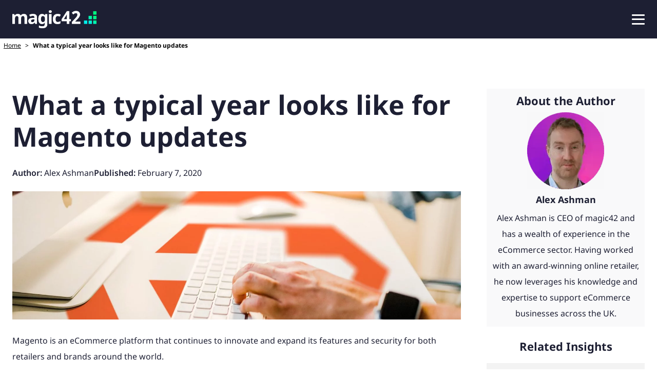

--- FILE ---
content_type: text/html; charset=UTF-8
request_url: https://www.magic42.co.uk/blog/what-a-typical-year-looks-like-for-magento-support/
body_size: 34961
content:
<!DOCTYPE html>
<html lang="en-GB" >
<head><meta charset="UTF-8"><script>if(navigator.userAgent.match(/MSIE|Internet Explorer/i)||navigator.userAgent.match(/Trident\/7\..*?rv:11/i)){var href=document.location.href;if(!href.match(/[?&]nowprocket/)){if(href.indexOf("?")==-1){if(href.indexOf("#")==-1){document.location.href=href+"?nowprocket=1"}else{document.location.href=href.replace("#","?nowprocket=1#")}}else{if(href.indexOf("#")==-1){document.location.href=href+"&nowprocket=1"}else{document.location.href=href.replace("#","&nowprocket=1#")}}}}</script><script>(()=>{class RocketLazyLoadScripts{constructor(){this.v="2.0.4",this.userEvents=["keydown","keyup","mousedown","mouseup","mousemove","mouseover","mouseout","touchmove","touchstart","touchend","touchcancel","wheel","click","dblclick","input"],this.attributeEvents=["onblur","onclick","oncontextmenu","ondblclick","onfocus","onmousedown","onmouseenter","onmouseleave","onmousemove","onmouseout","onmouseover","onmouseup","onmousewheel","onscroll","onsubmit"]}async t(){this.i(),this.o(),/iP(ad|hone)/.test(navigator.userAgent)&&this.h(),this.u(),this.l(this),this.m(),this.k(this),this.p(this),this._(),await Promise.all([this.R(),this.L()]),this.lastBreath=Date.now(),this.S(this),this.P(),this.D(),this.O(),this.M(),await this.C(this.delayedScripts.normal),await this.C(this.delayedScripts.defer),await this.C(this.delayedScripts.async),await this.T(),await this.F(),await this.j(),await this.A(),window.dispatchEvent(new Event("rocket-allScriptsLoaded")),this.everythingLoaded=!0,this.lastTouchEnd&&await new Promise(t=>setTimeout(t,500-Date.now()+this.lastTouchEnd)),this.I(),this.H(),this.U(),this.W()}i(){this.CSPIssue=sessionStorage.getItem("rocketCSPIssue"),document.addEventListener("securitypolicyviolation",t=>{this.CSPIssue||"script-src-elem"!==t.violatedDirective||"data"!==t.blockedURI||(this.CSPIssue=!0,sessionStorage.setItem("rocketCSPIssue",!0))},{isRocket:!0})}o(){window.addEventListener("pageshow",t=>{this.persisted=t.persisted,this.realWindowLoadedFired=!0},{isRocket:!0}),window.addEventListener("pagehide",()=>{this.onFirstUserAction=null},{isRocket:!0})}h(){let t;function e(e){t=e}window.addEventListener("touchstart",e,{isRocket:!0}),window.addEventListener("touchend",function i(o){o.changedTouches[0]&&t.changedTouches[0]&&Math.abs(o.changedTouches[0].pageX-t.changedTouches[0].pageX)<10&&Math.abs(o.changedTouches[0].pageY-t.changedTouches[0].pageY)<10&&o.timeStamp-t.timeStamp<200&&(window.removeEventListener("touchstart",e,{isRocket:!0}),window.removeEventListener("touchend",i,{isRocket:!0}),"INPUT"===o.target.tagName&&"text"===o.target.type||(o.target.dispatchEvent(new TouchEvent("touchend",{target:o.target,bubbles:!0})),o.target.dispatchEvent(new MouseEvent("mouseover",{target:o.target,bubbles:!0})),o.target.dispatchEvent(new PointerEvent("click",{target:o.target,bubbles:!0,cancelable:!0,detail:1,clientX:o.changedTouches[0].clientX,clientY:o.changedTouches[0].clientY})),event.preventDefault()))},{isRocket:!0})}q(t){this.userActionTriggered||("mousemove"!==t.type||this.firstMousemoveIgnored?"keyup"===t.type||"mouseover"===t.type||"mouseout"===t.type||(this.userActionTriggered=!0,this.onFirstUserAction&&this.onFirstUserAction()):this.firstMousemoveIgnored=!0),"click"===t.type&&t.preventDefault(),t.stopPropagation(),t.stopImmediatePropagation(),"touchstart"===this.lastEvent&&"touchend"===t.type&&(this.lastTouchEnd=Date.now()),"click"===t.type&&(this.lastTouchEnd=0),this.lastEvent=t.type,t.composedPath&&t.composedPath()[0].getRootNode()instanceof ShadowRoot&&(t.rocketTarget=t.composedPath()[0]),this.savedUserEvents.push(t)}u(){this.savedUserEvents=[],this.userEventHandler=this.q.bind(this),this.userEvents.forEach(t=>window.addEventListener(t,this.userEventHandler,{passive:!1,isRocket:!0})),document.addEventListener("visibilitychange",this.userEventHandler,{isRocket:!0})}U(){this.userEvents.forEach(t=>window.removeEventListener(t,this.userEventHandler,{passive:!1,isRocket:!0})),document.removeEventListener("visibilitychange",this.userEventHandler,{isRocket:!0}),this.savedUserEvents.forEach(t=>{(t.rocketTarget||t.target).dispatchEvent(new window[t.constructor.name](t.type,t))})}m(){const t="return false",e=Array.from(this.attributeEvents,t=>"data-rocket-"+t),i="["+this.attributeEvents.join("],[")+"]",o="[data-rocket-"+this.attributeEvents.join("],[data-rocket-")+"]",s=(e,i,o)=>{o&&o!==t&&(e.setAttribute("data-rocket-"+i,o),e["rocket"+i]=new Function("event",o),e.setAttribute(i,t))};new MutationObserver(t=>{for(const n of t)"attributes"===n.type&&(n.attributeName.startsWith("data-rocket-")||this.everythingLoaded?n.attributeName.startsWith("data-rocket-")&&this.everythingLoaded&&this.N(n.target,n.attributeName.substring(12)):s(n.target,n.attributeName,n.target.getAttribute(n.attributeName))),"childList"===n.type&&n.addedNodes.forEach(t=>{if(t.nodeType===Node.ELEMENT_NODE)if(this.everythingLoaded)for(const i of[t,...t.querySelectorAll(o)])for(const t of i.getAttributeNames())e.includes(t)&&this.N(i,t.substring(12));else for(const e of[t,...t.querySelectorAll(i)])for(const t of e.getAttributeNames())this.attributeEvents.includes(t)&&s(e,t,e.getAttribute(t))})}).observe(document,{subtree:!0,childList:!0,attributeFilter:[...this.attributeEvents,...e]})}I(){this.attributeEvents.forEach(t=>{document.querySelectorAll("[data-rocket-"+t+"]").forEach(e=>{this.N(e,t)})})}N(t,e){const i=t.getAttribute("data-rocket-"+e);i&&(t.setAttribute(e,i),t.removeAttribute("data-rocket-"+e))}k(t){Object.defineProperty(HTMLElement.prototype,"onclick",{get(){return this.rocketonclick||null},set(e){this.rocketonclick=e,this.setAttribute(t.everythingLoaded?"onclick":"data-rocket-onclick","this.rocketonclick(event)")}})}S(t){function e(e,i){let o=e[i];e[i]=null,Object.defineProperty(e,i,{get:()=>o,set(s){t.everythingLoaded?o=s:e["rocket"+i]=o=s}})}e(document,"onreadystatechange"),e(window,"onload"),e(window,"onpageshow");try{Object.defineProperty(document,"readyState",{get:()=>t.rocketReadyState,set(e){t.rocketReadyState=e},configurable:!0}),document.readyState="loading"}catch(t){console.log("WPRocket DJE readyState conflict, bypassing")}}l(t){this.originalAddEventListener=EventTarget.prototype.addEventListener,this.originalRemoveEventListener=EventTarget.prototype.removeEventListener,this.savedEventListeners=[],EventTarget.prototype.addEventListener=function(e,i,o){o&&o.isRocket||!t.B(e,this)&&!t.userEvents.includes(e)||t.B(e,this)&&!t.userActionTriggered||e.startsWith("rocket-")||t.everythingLoaded?t.originalAddEventListener.call(this,e,i,o):(t.savedEventListeners.push({target:this,remove:!1,type:e,func:i,options:o}),"mouseenter"!==e&&"mouseleave"!==e||t.originalAddEventListener.call(this,e,t.savedUserEvents.push,o))},EventTarget.prototype.removeEventListener=function(e,i,o){o&&o.isRocket||!t.B(e,this)&&!t.userEvents.includes(e)||t.B(e,this)&&!t.userActionTriggered||e.startsWith("rocket-")||t.everythingLoaded?t.originalRemoveEventListener.call(this,e,i,o):t.savedEventListeners.push({target:this,remove:!0,type:e,func:i,options:o})}}J(t,e){this.savedEventListeners=this.savedEventListeners.filter(i=>{let o=i.type,s=i.target||window;return e!==o||t!==s||(this.B(o,s)&&(i.type="rocket-"+o),this.$(i),!1)})}H(){EventTarget.prototype.addEventListener=this.originalAddEventListener,EventTarget.prototype.removeEventListener=this.originalRemoveEventListener,this.savedEventListeners.forEach(t=>this.$(t))}$(t){t.remove?this.originalRemoveEventListener.call(t.target,t.type,t.func,t.options):this.originalAddEventListener.call(t.target,t.type,t.func,t.options)}p(t){let e;function i(e){return t.everythingLoaded?e:e.split(" ").map(t=>"load"===t||t.startsWith("load.")?"rocket-jquery-load":t).join(" ")}function o(o){function s(e){const s=o.fn[e];o.fn[e]=o.fn.init.prototype[e]=function(){return this[0]===window&&t.userActionTriggered&&("string"==typeof arguments[0]||arguments[0]instanceof String?arguments[0]=i(arguments[0]):"object"==typeof arguments[0]&&Object.keys(arguments[0]).forEach(t=>{const e=arguments[0][t];delete arguments[0][t],arguments[0][i(t)]=e})),s.apply(this,arguments),this}}if(o&&o.fn&&!t.allJQueries.includes(o)){const e={DOMContentLoaded:[],"rocket-DOMContentLoaded":[]};for(const t in e)document.addEventListener(t,()=>{e[t].forEach(t=>t())},{isRocket:!0});o.fn.ready=o.fn.init.prototype.ready=function(i){function s(){parseInt(o.fn.jquery)>2?setTimeout(()=>i.bind(document)(o)):i.bind(document)(o)}return"function"==typeof i&&(t.realDomReadyFired?!t.userActionTriggered||t.fauxDomReadyFired?s():e["rocket-DOMContentLoaded"].push(s):e.DOMContentLoaded.push(s)),o([])},s("on"),s("one"),s("off"),t.allJQueries.push(o)}e=o}t.allJQueries=[],o(window.jQuery),Object.defineProperty(window,"jQuery",{get:()=>e,set(t){o(t)}})}P(){const t=new Map;document.write=document.writeln=function(e){const i=document.currentScript,o=document.createRange(),s=i.parentElement;let n=t.get(i);void 0===n&&(n=i.nextSibling,t.set(i,n));const c=document.createDocumentFragment();o.setStart(c,0),c.appendChild(o.createContextualFragment(e)),s.insertBefore(c,n)}}async R(){return new Promise(t=>{this.userActionTriggered?t():this.onFirstUserAction=t})}async L(){return new Promise(t=>{document.addEventListener("DOMContentLoaded",()=>{this.realDomReadyFired=!0,t()},{isRocket:!0})})}async j(){return this.realWindowLoadedFired?Promise.resolve():new Promise(t=>{window.addEventListener("load",t,{isRocket:!0})})}M(){this.pendingScripts=[];this.scriptsMutationObserver=new MutationObserver(t=>{for(const e of t)e.addedNodes.forEach(t=>{"SCRIPT"!==t.tagName||t.noModule||t.isWPRocket||this.pendingScripts.push({script:t,promise:new Promise(e=>{const i=()=>{const i=this.pendingScripts.findIndex(e=>e.script===t);i>=0&&this.pendingScripts.splice(i,1),e()};t.addEventListener("load",i,{isRocket:!0}),t.addEventListener("error",i,{isRocket:!0}),setTimeout(i,1e3)})})})}),this.scriptsMutationObserver.observe(document,{childList:!0,subtree:!0})}async F(){await this.X(),this.pendingScripts.length?(await this.pendingScripts[0].promise,await this.F()):this.scriptsMutationObserver.disconnect()}D(){this.delayedScripts={normal:[],async:[],defer:[]},document.querySelectorAll("script[type$=rocketlazyloadscript]").forEach(t=>{t.hasAttribute("data-rocket-src")?t.hasAttribute("async")&&!1!==t.async?this.delayedScripts.async.push(t):t.hasAttribute("defer")&&!1!==t.defer||"module"===t.getAttribute("data-rocket-type")?this.delayedScripts.defer.push(t):this.delayedScripts.normal.push(t):this.delayedScripts.normal.push(t)})}async _(){await this.L();let t=[];document.querySelectorAll("script[type$=rocketlazyloadscript][data-rocket-src]").forEach(e=>{let i=e.getAttribute("data-rocket-src");if(i&&!i.startsWith("data:")){i.startsWith("//")&&(i=location.protocol+i);try{const o=new URL(i).origin;o!==location.origin&&t.push({src:o,crossOrigin:e.crossOrigin||"module"===e.getAttribute("data-rocket-type")})}catch(t){}}}),t=[...new Map(t.map(t=>[JSON.stringify(t),t])).values()],this.Y(t,"preconnect")}async G(t){if(await this.K(),!0!==t.noModule||!("noModule"in HTMLScriptElement.prototype))return new Promise(e=>{let i;function o(){(i||t).setAttribute("data-rocket-status","executed"),e()}try{if(navigator.userAgent.includes("Firefox/")||""===navigator.vendor||this.CSPIssue)i=document.createElement("script"),[...t.attributes].forEach(t=>{let e=t.nodeName;"type"!==e&&("data-rocket-type"===e&&(e="type"),"data-rocket-src"===e&&(e="src"),i.setAttribute(e,t.nodeValue))}),t.text&&(i.text=t.text),t.nonce&&(i.nonce=t.nonce),i.hasAttribute("src")?(i.addEventListener("load",o,{isRocket:!0}),i.addEventListener("error",()=>{i.setAttribute("data-rocket-status","failed-network"),e()},{isRocket:!0}),setTimeout(()=>{i.isConnected||e()},1)):(i.text=t.text,o()),i.isWPRocket=!0,t.parentNode.replaceChild(i,t);else{const i=t.getAttribute("data-rocket-type"),s=t.getAttribute("data-rocket-src");i?(t.type=i,t.removeAttribute("data-rocket-type")):t.removeAttribute("type"),t.addEventListener("load",o,{isRocket:!0}),t.addEventListener("error",i=>{this.CSPIssue&&i.target.src.startsWith("data:")?(console.log("WPRocket: CSP fallback activated"),t.removeAttribute("src"),this.G(t).then(e)):(t.setAttribute("data-rocket-status","failed-network"),e())},{isRocket:!0}),s?(t.fetchPriority="high",t.removeAttribute("data-rocket-src"),t.src=s):t.src="data:text/javascript;base64,"+window.btoa(unescape(encodeURIComponent(t.text)))}}catch(i){t.setAttribute("data-rocket-status","failed-transform"),e()}});t.setAttribute("data-rocket-status","skipped")}async C(t){const e=t.shift();return e?(e.isConnected&&await this.G(e),this.C(t)):Promise.resolve()}O(){this.Y([...this.delayedScripts.normal,...this.delayedScripts.defer,...this.delayedScripts.async],"preload")}Y(t,e){this.trash=this.trash||[];let i=!0;var o=document.createDocumentFragment();t.forEach(t=>{const s=t.getAttribute&&t.getAttribute("data-rocket-src")||t.src;if(s&&!s.startsWith("data:")){const n=document.createElement("link");n.href=s,n.rel=e,"preconnect"!==e&&(n.as="script",n.fetchPriority=i?"high":"low"),t.getAttribute&&"module"===t.getAttribute("data-rocket-type")&&(n.crossOrigin=!0),t.crossOrigin&&(n.crossOrigin=t.crossOrigin),t.integrity&&(n.integrity=t.integrity),t.nonce&&(n.nonce=t.nonce),o.appendChild(n),this.trash.push(n),i=!1}}),document.head.appendChild(o)}W(){this.trash.forEach(t=>t.remove())}async T(){try{document.readyState="interactive"}catch(t){}this.fauxDomReadyFired=!0;try{await this.K(),this.J(document,"readystatechange"),document.dispatchEvent(new Event("rocket-readystatechange")),await this.K(),document.rocketonreadystatechange&&document.rocketonreadystatechange(),await this.K(),this.J(document,"DOMContentLoaded"),document.dispatchEvent(new Event("rocket-DOMContentLoaded")),await this.K(),this.J(window,"DOMContentLoaded"),window.dispatchEvent(new Event("rocket-DOMContentLoaded"))}catch(t){console.error(t)}}async A(){try{document.readyState="complete"}catch(t){}try{await this.K(),this.J(document,"readystatechange"),document.dispatchEvent(new Event("rocket-readystatechange")),await this.K(),document.rocketonreadystatechange&&document.rocketonreadystatechange(),await this.K(),this.J(window,"load"),window.dispatchEvent(new Event("rocket-load")),await this.K(),window.rocketonload&&window.rocketonload(),await this.K(),this.allJQueries.forEach(t=>t(window).trigger("rocket-jquery-load")),await this.K(),this.J(window,"pageshow");const t=new Event("rocket-pageshow");t.persisted=this.persisted,window.dispatchEvent(t),await this.K(),window.rocketonpageshow&&window.rocketonpageshow({persisted:this.persisted})}catch(t){console.error(t)}}async K(){Date.now()-this.lastBreath>45&&(await this.X(),this.lastBreath=Date.now())}async X(){return document.hidden?new Promise(t=>setTimeout(t)):new Promise(t=>requestAnimationFrame(t))}B(t,e){return e===document&&"readystatechange"===t||(e===document&&"DOMContentLoaded"===t||(e===window&&"DOMContentLoaded"===t||(e===window&&"load"===t||e===window&&"pageshow"===t)))}static run(){(new RocketLazyLoadScripts).t()}}RocketLazyLoadScripts.run()})();</script>

<meta name="viewport" content="width=device-width, initial-scale=1.0">
<!-- WP_HEAD() START -->
<meta name='robots' content='index, follow, max-image-preview:large, max-snippet:-1, max-video-preview:-1' />
	<style></style>
	
	<!-- This site is optimized with the Yoast SEO plugin v26.8 - https://yoast.com/product/yoast-seo-wordpress/ -->
	<title>What a typical year looks like for Magento 2 updates</title>
<link data-rocket-prefetch href="https://www.googletagmanager.com" rel="dns-prefetch">
<link crossorigin data-rocket-preload as="font" href="https://www.magic42.co.uk/wp-content/uploads/fonts/noto-sans/latin/NotoSans-400.woff2" rel="preload">
<style id="wpr-usedcss">img:is([sizes=auto i],[sizes^="auto," i]){contain-intrinsic-size:3000px 1500px}@font-face{font-family:'Noto Sans';font-style:normal;font-weight:400;src:url('https://www.magic42.co.uk/wp-content/uploads/fonts/noto-sans/latin/NotoSans-400.woff2') format('woff2');unicode-range:U+0000-00FF,U+0131,U+0152-0153,U+02BB-02BC,U+02C6,U+02DA,U+02DC,U+2000-206F,U+2074,U+20AC,U+2122,U+2191,U+2193,U+2212,U+2215,U+FEFF,U+FFFD;font-display:swap}@font-face{font-family:'Noto Sans';font-style:normal;font-weight:600;src:url('https://www.magic42.co.uk/wp-content/uploads/fonts/noto-sans/latin/NotoSans-600.woff2') format('woff2');unicode-range:U+0000-00FF,U+0131,U+0152-0153,U+02BB-02BC,U+02C6,U+02DA,U+02DC,U+2000-206F,U+2074,U+20AC,U+2122,U+2191,U+2193,U+2212,U+2215,U+FEFF,U+FFFD;font-display:swap}@font-face{font-family:'Noto Sans';font-style:normal;font-weight:700;src:url('https://www.magic42.co.uk/wp-content/uploads/fonts/noto-sans/latin/NotoSans-700.woff2') format('woff2');unicode-range:U+0000-00FF,U+0131,U+0152-0153,U+02BB-02BC,U+02C6,U+02DA,U+02DC,U+2000-206F,U+2074,U+20AC,U+2122,U+2191,U+2193,U+2212,U+2215,U+FEFF,U+FFFD;font-display:swap}@font-face{font-family:'Noto Sans';font-style:normal;font-weight:900;src:url('https://www.magic42.co.uk/wp-content/uploads/fonts/noto-sans/latin/NotoSans-900.woff2') format('woff2');unicode-range:U+0000-00FF,U+0131,U+0152-0153,U+02BB-02BC,U+02C6,U+02DA,U+02DC,U+2000-206F,U+2074,U+20AC,U+2122,U+2191,U+2193,U+2212,U+2215,U+FEFF,U+FFFD;font-display:swap}:where(.wp-block-button__link){border-radius:9999px;box-shadow:none;padding:calc(.667em + 2px) calc(1.333em + 2px);text-decoration:none}:root :where(.wp-block-button .wp-block-button__link.is-style-outline),:root :where(.wp-block-button.is-style-outline>.wp-block-button__link){border:2px solid;padding:.667em 1.333em}:root :where(.wp-block-button .wp-block-button__link.is-style-outline:not(.has-text-color)),:root :where(.wp-block-button.is-style-outline>.wp-block-button__link:not(.has-text-color)){color:currentColor}:root :where(.wp-block-button .wp-block-button__link.is-style-outline:not(.has-background)),:root :where(.wp-block-button.is-style-outline>.wp-block-button__link:not(.has-background)){background-color:initial;background-image:none}:where(.wp-block-calendar table:not(.has-background) th){background:#ddd}:where(.wp-block-columns){margin-bottom:1.75em}:where(.wp-block-columns.has-background){padding:1.25em 2.375em}:where(.wp-block-post-comments input[type=submit]){border:none}:where(.wp-block-cover-image:not(.has-text-color)),:where(.wp-block-cover:not(.has-text-color)){color:#fff}:where(.wp-block-cover-image.is-light:not(.has-text-color)),:where(.wp-block-cover.is-light:not(.has-text-color)){color:#000}:root :where(.wp-block-cover h1:not(.has-text-color)),:root :where(.wp-block-cover h2:not(.has-text-color)),:root :where(.wp-block-cover h3:not(.has-text-color)),:root :where(.wp-block-cover h4:not(.has-text-color)),:root :where(.wp-block-cover h5:not(.has-text-color)),:root :where(.wp-block-cover h6:not(.has-text-color)),:root :where(.wp-block-cover p:not(.has-text-color)){color:inherit}:where(.wp-block-file){margin-bottom:1.5em}:where(.wp-block-file__button){border-radius:2em;display:inline-block;padding:.5em 1em}:where(.wp-block-file__button):is(a):active,:where(.wp-block-file__button):is(a):focus,:where(.wp-block-file__button):is(a):hover,:where(.wp-block-file__button):is(a):visited{box-shadow:none;color:#fff;opacity:.85;text-decoration:none}:where(.wp-block-group.wp-block-group-is-layout-constrained){position:relative}:root :where(.wp-block-image.is-style-rounded img,.wp-block-image .is-style-rounded img){border-radius:9999px}:where(.wp-block-latest-comments:not([style*=line-height] .wp-block-latest-comments__comment)){line-height:1.1}:where(.wp-block-latest-comments:not([style*=line-height] .wp-block-latest-comments__comment-excerpt p)){line-height:1.8}:root :where(.wp-block-latest-posts.is-grid){padding:0}:root :where(.wp-block-latest-posts.wp-block-latest-posts__list){padding-left:0}ul{box-sizing:border-box}:root :where(.wp-block-list.has-background){padding:1.25em 2.375em}:where(.wp-block-navigation.has-background .wp-block-navigation-item a:not(.wp-element-button)),:where(.wp-block-navigation.has-background .wp-block-navigation-submenu a:not(.wp-element-button)){padding:.5em 1em}:where(.wp-block-navigation .wp-block-navigation__submenu-container .wp-block-navigation-item a:not(.wp-element-button)),:where(.wp-block-navigation .wp-block-navigation__submenu-container .wp-block-navigation-submenu a:not(.wp-element-button)),:where(.wp-block-navigation .wp-block-navigation__submenu-container .wp-block-navigation-submenu button.wp-block-navigation-item__content),:where(.wp-block-navigation .wp-block-navigation__submenu-container .wp-block-pages-list__item button.wp-block-navigation-item__content){padding:.5em 1em}:root :where(p.has-background){padding:1.25em 2.375em}:where(p.has-text-color:not(.has-link-color)) a{color:inherit}:where(.wp-block-post-comments-form) input:not([type=submit]),:where(.wp-block-post-comments-form) textarea{border:1px solid #949494;font-family:inherit;font-size:1em}:where(.wp-block-post-comments-form) input:where(:not([type=submit]):not([type=checkbox])),:where(.wp-block-post-comments-form) textarea{padding:calc(.667em + 2px)}:where(.wp-block-post-excerpt){box-sizing:border-box;margin-bottom:var(--wp--style--block-gap);margin-top:var(--wp--style--block-gap)}:where(.wp-block-preformatted.has-background){padding:1.25em 2.375em}:where(.wp-block-search__button){border:1px solid #ccc;padding:6px 10px}:where(.wp-block-search__input){font-family:inherit;font-size:inherit;font-style:inherit;font-weight:inherit;letter-spacing:inherit;line-height:inherit;text-transform:inherit}:where(.wp-block-search__button-inside .wp-block-search__inside-wrapper){border:1px solid #949494;box-sizing:border-box;padding:4px}:where(.wp-block-search__button-inside .wp-block-search__inside-wrapper) .wp-block-search__input{border:none;border-radius:0;padding:0 4px}:where(.wp-block-search__button-inside .wp-block-search__inside-wrapper) .wp-block-search__input:focus{outline:0}:where(.wp-block-search__button-inside .wp-block-search__inside-wrapper) :where(.wp-block-search__button){padding:4px 8px}:root :where(.wp-block-separator.is-style-dots){height:auto;line-height:1;text-align:center}:root :where(.wp-block-separator.is-style-dots):before{color:currentColor;content:"···";font-family:serif;font-size:1.5em;letter-spacing:2em;padding-left:2em}:root :where(.wp-block-site-logo.is-style-rounded){border-radius:9999px}:where(.wp-block-social-links:not(.is-style-logos-only)) .wp-social-link{background-color:#f0f0f0;color:#444}:where(.wp-block-social-links:not(.is-style-logos-only)) .wp-social-link-amazon{background-color:#f90;color:#fff}:where(.wp-block-social-links:not(.is-style-logos-only)) .wp-social-link-bandcamp{background-color:#1ea0c3;color:#fff}:where(.wp-block-social-links:not(.is-style-logos-only)) .wp-social-link-behance{background-color:#0757fe;color:#fff}:where(.wp-block-social-links:not(.is-style-logos-only)) .wp-social-link-bluesky{background-color:#0a7aff;color:#fff}:where(.wp-block-social-links:not(.is-style-logos-only)) .wp-social-link-codepen{background-color:#1e1f26;color:#fff}:where(.wp-block-social-links:not(.is-style-logos-only)) .wp-social-link-deviantart{background-color:#02e49b;color:#fff}:where(.wp-block-social-links:not(.is-style-logos-only)) .wp-social-link-discord{background-color:#5865f2;color:#fff}:where(.wp-block-social-links:not(.is-style-logos-only)) .wp-social-link-dribbble{background-color:#e94c89;color:#fff}:where(.wp-block-social-links:not(.is-style-logos-only)) .wp-social-link-dropbox{background-color:#4280ff;color:#fff}:where(.wp-block-social-links:not(.is-style-logos-only)) .wp-social-link-etsy{background-color:#f45800;color:#fff}:where(.wp-block-social-links:not(.is-style-logos-only)) .wp-social-link-facebook{background-color:#0866ff;color:#fff}:where(.wp-block-social-links:not(.is-style-logos-only)) .wp-social-link-fivehundredpx{background-color:#000;color:#fff}:where(.wp-block-social-links:not(.is-style-logos-only)) .wp-social-link-flickr{background-color:#0461dd;color:#fff}:where(.wp-block-social-links:not(.is-style-logos-only)) .wp-social-link-foursquare{background-color:#e65678;color:#fff}:where(.wp-block-social-links:not(.is-style-logos-only)) .wp-social-link-github{background-color:#24292d;color:#fff}:where(.wp-block-social-links:not(.is-style-logos-only)) .wp-social-link-goodreads{background-color:#eceadd;color:#382110}:where(.wp-block-social-links:not(.is-style-logos-only)) .wp-social-link-google{background-color:#ea4434;color:#fff}:where(.wp-block-social-links:not(.is-style-logos-only)) .wp-social-link-gravatar{background-color:#1d4fc4;color:#fff}:where(.wp-block-social-links:not(.is-style-logos-only)) .wp-social-link-instagram{background-color:#f00075;color:#fff}:where(.wp-block-social-links:not(.is-style-logos-only)) .wp-social-link-lastfm{background-color:#e21b24;color:#fff}:where(.wp-block-social-links:not(.is-style-logos-only)) .wp-social-link-linkedin{background-color:#0d66c2;color:#fff}:where(.wp-block-social-links:not(.is-style-logos-only)) .wp-social-link-mastodon{background-color:#3288d4;color:#fff}:where(.wp-block-social-links:not(.is-style-logos-only)) .wp-social-link-medium{background-color:#000;color:#fff}:where(.wp-block-social-links:not(.is-style-logos-only)) .wp-social-link-meetup{background-color:#f6405f;color:#fff}:where(.wp-block-social-links:not(.is-style-logos-only)) .wp-social-link-patreon{background-color:#000;color:#fff}:where(.wp-block-social-links:not(.is-style-logos-only)) .wp-social-link-pinterest{background-color:#e60122;color:#fff}:where(.wp-block-social-links:not(.is-style-logos-only)) .wp-social-link-pocket{background-color:#ef4155;color:#fff}:where(.wp-block-social-links:not(.is-style-logos-only)) .wp-social-link-reddit{background-color:#ff4500;color:#fff}:where(.wp-block-social-links:not(.is-style-logos-only)) .wp-social-link-skype{background-color:#0478d7;color:#fff}:where(.wp-block-social-links:not(.is-style-logos-only)) .wp-social-link-snapchat{background-color:#fefc00;color:#fff;stroke:#000}:where(.wp-block-social-links:not(.is-style-logos-only)) .wp-social-link-soundcloud{background-color:#ff5600;color:#fff}:where(.wp-block-social-links:not(.is-style-logos-only)) .wp-social-link-spotify{background-color:#1bd760;color:#fff}:where(.wp-block-social-links:not(.is-style-logos-only)) .wp-social-link-telegram{background-color:#2aabee;color:#fff}:where(.wp-block-social-links:not(.is-style-logos-only)) .wp-social-link-threads{background-color:#000;color:#fff}:where(.wp-block-social-links:not(.is-style-logos-only)) .wp-social-link-tiktok{background-color:#000;color:#fff}:where(.wp-block-social-links:not(.is-style-logos-only)) .wp-social-link-tumblr{background-color:#011835;color:#fff}:where(.wp-block-social-links:not(.is-style-logos-only)) .wp-social-link-twitch{background-color:#6440a4;color:#fff}:where(.wp-block-social-links:not(.is-style-logos-only)) .wp-social-link-twitter{background-color:#1da1f2;color:#fff}:where(.wp-block-social-links:not(.is-style-logos-only)) .wp-social-link-vimeo{background-color:#1eb7ea;color:#fff}:where(.wp-block-social-links:not(.is-style-logos-only)) .wp-social-link-vk{background-color:#4680c2;color:#fff}:where(.wp-block-social-links:not(.is-style-logos-only)) .wp-social-link-wordpress{background-color:#3499cd;color:#fff}:where(.wp-block-social-links:not(.is-style-logos-only)) .wp-social-link-whatsapp{background-color:#25d366;color:#fff}:where(.wp-block-social-links:not(.is-style-logos-only)) .wp-social-link-x{background-color:#000;color:#fff}:where(.wp-block-social-links:not(.is-style-logos-only)) .wp-social-link-yelp{background-color:#d32422;color:#fff}:where(.wp-block-social-links:not(.is-style-logos-only)) .wp-social-link-youtube{background-color:red;color:#fff}:where(.wp-block-social-links.is-style-logos-only) .wp-social-link{background:0 0}:where(.wp-block-social-links.is-style-logos-only) .wp-social-link svg{height:1.25em;width:1.25em}:where(.wp-block-social-links.is-style-logos-only) .wp-social-link-amazon{color:#f90}:where(.wp-block-social-links.is-style-logos-only) .wp-social-link-bandcamp{color:#1ea0c3}:where(.wp-block-social-links.is-style-logos-only) .wp-social-link-behance{color:#0757fe}:where(.wp-block-social-links.is-style-logos-only) .wp-social-link-bluesky{color:#0a7aff}:where(.wp-block-social-links.is-style-logos-only) .wp-social-link-codepen{color:#1e1f26}:where(.wp-block-social-links.is-style-logos-only) .wp-social-link-deviantart{color:#02e49b}:where(.wp-block-social-links.is-style-logos-only) .wp-social-link-discord{color:#5865f2}:where(.wp-block-social-links.is-style-logos-only) .wp-social-link-dribbble{color:#e94c89}:where(.wp-block-social-links.is-style-logos-only) .wp-social-link-dropbox{color:#4280ff}:where(.wp-block-social-links.is-style-logos-only) .wp-social-link-etsy{color:#f45800}:where(.wp-block-social-links.is-style-logos-only) .wp-social-link-facebook{color:#0866ff}:where(.wp-block-social-links.is-style-logos-only) .wp-social-link-fivehundredpx{color:#000}:where(.wp-block-social-links.is-style-logos-only) .wp-social-link-flickr{color:#0461dd}:where(.wp-block-social-links.is-style-logos-only) .wp-social-link-foursquare{color:#e65678}:where(.wp-block-social-links.is-style-logos-only) .wp-social-link-github{color:#24292d}:where(.wp-block-social-links.is-style-logos-only) .wp-social-link-goodreads{color:#382110}:where(.wp-block-social-links.is-style-logos-only) .wp-social-link-google{color:#ea4434}:where(.wp-block-social-links.is-style-logos-only) .wp-social-link-gravatar{color:#1d4fc4}:where(.wp-block-social-links.is-style-logos-only) .wp-social-link-instagram{color:#f00075}:where(.wp-block-social-links.is-style-logos-only) .wp-social-link-lastfm{color:#e21b24}:where(.wp-block-social-links.is-style-logos-only) .wp-social-link-linkedin{color:#0d66c2}:where(.wp-block-social-links.is-style-logos-only) .wp-social-link-mastodon{color:#3288d4}:where(.wp-block-social-links.is-style-logos-only) .wp-social-link-medium{color:#000}:where(.wp-block-social-links.is-style-logos-only) .wp-social-link-meetup{color:#f6405f}:where(.wp-block-social-links.is-style-logos-only) .wp-social-link-patreon{color:#000}:where(.wp-block-social-links.is-style-logos-only) .wp-social-link-pinterest{color:#e60122}:where(.wp-block-social-links.is-style-logos-only) .wp-social-link-pocket{color:#ef4155}:where(.wp-block-social-links.is-style-logos-only) .wp-social-link-reddit{color:#ff4500}:where(.wp-block-social-links.is-style-logos-only) .wp-social-link-skype{color:#0478d7}:where(.wp-block-social-links.is-style-logos-only) .wp-social-link-snapchat{color:#fff;stroke:#000}:where(.wp-block-social-links.is-style-logos-only) .wp-social-link-soundcloud{color:#ff5600}:where(.wp-block-social-links.is-style-logos-only) .wp-social-link-spotify{color:#1bd760}:where(.wp-block-social-links.is-style-logos-only) .wp-social-link-telegram{color:#2aabee}:where(.wp-block-social-links.is-style-logos-only) .wp-social-link-threads{color:#000}:where(.wp-block-social-links.is-style-logos-only) .wp-social-link-tiktok{color:#000}:where(.wp-block-social-links.is-style-logos-only) .wp-social-link-tumblr{color:#011835}:where(.wp-block-social-links.is-style-logos-only) .wp-social-link-twitch{color:#6440a4}:where(.wp-block-social-links.is-style-logos-only) .wp-social-link-twitter{color:#1da1f2}:where(.wp-block-social-links.is-style-logos-only) .wp-social-link-vimeo{color:#1eb7ea}:where(.wp-block-social-links.is-style-logos-only) .wp-social-link-vk{color:#4680c2}:where(.wp-block-social-links.is-style-logos-only) .wp-social-link-whatsapp{color:#25d366}:where(.wp-block-social-links.is-style-logos-only) .wp-social-link-wordpress{color:#3499cd}:where(.wp-block-social-links.is-style-logos-only) .wp-social-link-x{color:#000}:where(.wp-block-social-links.is-style-logos-only) .wp-social-link-yelp{color:#d32422}:where(.wp-block-social-links.is-style-logos-only) .wp-social-link-youtube{color:red}:root :where(.wp-block-social-links .wp-social-link a){padding:.25em}:root :where(.wp-block-social-links.is-style-logos-only .wp-social-link a){padding:0}:root :where(.wp-block-social-links.is-style-pill-shape .wp-social-link a){padding-left:.6666666667em;padding-right:.6666666667em}:root :where(.wp-block-tag-cloud.is-style-outline){display:flex;flex-wrap:wrap;gap:1ch}:root :where(.wp-block-tag-cloud.is-style-outline a){border:1px solid;font-size:unset!important;margin-right:0;padding:1ch 2ch;text-decoration:none!important}:root :where(.wp-block-table-of-contents){box-sizing:border-box}:where(.wp-block-term-description){box-sizing:border-box;margin-bottom:var(--wp--style--block-gap);margin-top:var(--wp--style--block-gap)}:where(pre.wp-block-verse){font-family:inherit}:root{--wp--preset--font-size--normal:16px;--wp--preset--font-size--huge:42px}html :where(.has-border-color){border-style:solid}html :where([style*=border-top-color]){border-top-style:solid}html :where([style*=border-right-color]){border-right-style:solid}html :where([style*=border-bottom-color]){border-bottom-style:solid}html :where([style*=border-left-color]){border-left-style:solid}html :where([style*=border-width]){border-style:solid}html :where([style*=border-top-width]){border-top-style:solid}html :where([style*=border-right-width]){border-right-style:solid}html :where([style*=border-bottom-width]){border-bottom-style:solid}html :where([style*=border-left-width]){border-left-style:solid}html :where(img[class*=wp-image-]){height:auto;max-width:100%}:where(figure){margin:0 0 1em}html :where(.is-position-sticky){--wp-admin--admin-bar--position-offset:var(--wp-admin--admin-bar--height,0px)}@media screen and (max-width:600px){html :where(.is-position-sticky){--wp-admin--admin-bar--position-offset:0px}}:root{--wp--preset--aspect-ratio--square:1;--wp--preset--aspect-ratio--4-3:4/3;--wp--preset--aspect-ratio--3-4:3/4;--wp--preset--aspect-ratio--3-2:3/2;--wp--preset--aspect-ratio--2-3:2/3;--wp--preset--aspect-ratio--16-9:16/9;--wp--preset--aspect-ratio--9-16:9/16;--wp--preset--color--black:#000000;--wp--preset--color--cyan-bluish-gray:#abb8c3;--wp--preset--color--white:#ffffff;--wp--preset--color--pale-pink:#f78da7;--wp--preset--color--vivid-red:#cf2e2e;--wp--preset--color--luminous-vivid-orange:#ff6900;--wp--preset--color--luminous-vivid-amber:#fcb900;--wp--preset--color--light-green-cyan:#7bdcb5;--wp--preset--color--vivid-green-cyan:#00d084;--wp--preset--color--pale-cyan-blue:#8ed1fc;--wp--preset--color--vivid-cyan-blue:#0693e3;--wp--preset--color--vivid-purple:#9b51e0;--wp--preset--gradient--vivid-cyan-blue-to-vivid-purple:linear-gradient(135deg,rgba(6, 147, 227, 1) 0%,rgb(155, 81, 224) 100%);--wp--preset--gradient--light-green-cyan-to-vivid-green-cyan:linear-gradient(135deg,rgb(122, 220, 180) 0%,rgb(0, 208, 130) 100%);--wp--preset--gradient--luminous-vivid-amber-to-luminous-vivid-orange:linear-gradient(135deg,rgba(252, 185, 0, 1) 0%,rgba(255, 105, 0, 1) 100%);--wp--preset--gradient--luminous-vivid-orange-to-vivid-red:linear-gradient(135deg,rgba(255, 105, 0, 1) 0%,rgb(207, 46, 46) 100%);--wp--preset--gradient--very-light-gray-to-cyan-bluish-gray:linear-gradient(135deg,rgb(238, 238, 238) 0%,rgb(169, 184, 195) 100%);--wp--preset--gradient--cool-to-warm-spectrum:linear-gradient(135deg,rgb(74, 234, 220) 0%,rgb(151, 120, 209) 20%,rgb(207, 42, 186) 40%,rgb(238, 44, 130) 60%,rgb(251, 105, 98) 80%,rgb(254, 248, 76) 100%);--wp--preset--gradient--blush-light-purple:linear-gradient(135deg,rgb(255, 206, 236) 0%,rgb(152, 150, 240) 100%);--wp--preset--gradient--blush-bordeaux:linear-gradient(135deg,rgb(254, 205, 165) 0%,rgb(254, 45, 45) 50%,rgb(107, 0, 62) 100%);--wp--preset--gradient--luminous-dusk:linear-gradient(135deg,rgb(255, 203, 112) 0%,rgb(199, 81, 192) 50%,rgb(65, 88, 208) 100%);--wp--preset--gradient--pale-ocean:linear-gradient(135deg,rgb(255, 245, 203) 0%,rgb(182, 227, 212) 50%,rgb(51, 167, 181) 100%);--wp--preset--gradient--electric-grass:linear-gradient(135deg,rgb(202, 248, 128) 0%,rgb(113, 206, 126) 100%);--wp--preset--gradient--midnight:linear-gradient(135deg,rgb(2, 3, 129) 0%,rgb(40, 116, 252) 100%);--wp--preset--font-size--small:13px;--wp--preset--font-size--medium:20px;--wp--preset--font-size--large:36px;--wp--preset--font-size--x-large:42px;--wp--preset--spacing--20:0.44rem;--wp--preset--spacing--30:0.67rem;--wp--preset--spacing--40:1rem;--wp--preset--spacing--50:1.5rem;--wp--preset--spacing--60:2.25rem;--wp--preset--spacing--70:3.38rem;--wp--preset--spacing--80:5.06rem;--wp--preset--shadow--natural:6px 6px 9px rgba(0, 0, 0, .2);--wp--preset--shadow--deep:12px 12px 50px rgba(0, 0, 0, .4);--wp--preset--shadow--sharp:6px 6px 0px rgba(0, 0, 0, .2);--wp--preset--shadow--outlined:6px 6px 0px -3px rgba(255, 255, 255, 1),6px 6px rgba(0, 0, 0, 1);--wp--preset--shadow--crisp:6px 6px 0px rgba(0, 0, 0, 1)}:root :where(.is-layout-flow)>:first-child{margin-block-start:0}:root :where(.is-layout-flow)>:last-child{margin-block-end:0}:root :where(.is-layout-flow)>*{margin-block-start:24px;margin-block-end:0}:root :where(.is-layout-constrained)>:first-child{margin-block-start:0}:root :where(.is-layout-constrained)>:last-child{margin-block-end:0}:root :where(.is-layout-constrained)>*{margin-block-start:24px;margin-block-end:0}:root :where(.is-layout-flex){gap:24px}:root :where(.is-layout-grid){gap:24px}:root :where(.wp-block-pullquote){font-size:1.5em;line-height:1.6}[data-aos][data-aos][data-aos-duration="150"],body[data-aos-duration="150"] [data-aos]{transition-duration:.15s}[data-aos][data-aos][data-aos-delay="150"],body[data-aos-delay="150"] [data-aos]{transition-delay:0}[data-aos][data-aos][data-aos-delay="150"].aos-animate,body[data-aos-delay="150"] [data-aos].aos-animate{transition-delay:.15s}[data-aos][data-aos][data-aos-duration="300"],body[data-aos-duration="300"] [data-aos]{transition-duration:.3s}[data-aos][data-aos][data-aos-delay="300"],body[data-aos-delay="300"] [data-aos]{transition-delay:0}[data-aos][data-aos][data-aos-delay="300"].aos-animate,body[data-aos-delay="300"] [data-aos].aos-animate{transition-delay:.3s}[data-aos][data-aos][data-aos-duration="400"],body[data-aos-duration="400"] [data-aos]{transition-duration:.4s}[data-aos][data-aos][data-aos-delay="400"],body[data-aos-delay="400"] [data-aos]{transition-delay:0}[data-aos][data-aos][data-aos-delay="400"].aos-animate,body[data-aos-delay="400"] [data-aos].aos-animate{transition-delay:.4s}[data-aos][data-aos][data-aos-duration="500"],body[data-aos-duration="500"] [data-aos]{transition-duration:.5s}[data-aos][data-aos][data-aos-delay="500"],body[data-aos-delay="500"] [data-aos]{transition-delay:0}[data-aos][data-aos][data-aos-delay="500"].aos-animate,body[data-aos-delay="500"] [data-aos].aos-animate{transition-delay:.5s}[data-aos][data-aos][data-aos-duration="600"],body[data-aos-duration="600"] [data-aos]{transition-duration:.6s}[data-aos][data-aos][data-aos-delay="600"],body[data-aos-delay="600"] [data-aos]{transition-delay:0}[data-aos][data-aos][data-aos-delay="600"].aos-animate,body[data-aos-delay="600"] [data-aos].aos-animate{transition-delay:.6s}[data-aos][data-aos][data-aos-duration="800"],body[data-aos-duration="800"] [data-aos]{transition-duration:.8s}[data-aos][data-aos][data-aos-delay="800"],body[data-aos-delay="800"] [data-aos]{transition-delay:0}[data-aos][data-aos][data-aos-delay="800"].aos-animate,body[data-aos-delay="800"] [data-aos].aos-animate{transition-delay:.8s}[data-aos][data-aos][data-aos-duration="1200"],body[data-aos-duration="1200"] [data-aos]{transition-duration:1.2s}[data-aos][data-aos][data-aos-delay="1200"],body[data-aos-delay="1200"] [data-aos]{transition-delay:0}[data-aos][data-aos][data-aos-delay="1200"].aos-animate,body[data-aos-delay="1200"] [data-aos].aos-animate{transition-delay:1.2s}[data-aos][data-aos][data-aos-easing=ease],body[data-aos-easing=ease] [data-aos]{transition-timing-function:ease}[data-aos^=fade][data-aos^=fade]{opacity:0;transition-property:opacity,transform}[data-aos^=fade][data-aos^=fade].aos-animate{opacity:1;transform:translateZ(0)}[data-aos=fade-right]{transform:translate3d(-100px,0,0)}[data-aos=fade-left]{transform:translate3d(100px,0,0)}button,input{overflow:visible}progress{display:inline-block}progress{vertical-align:baseline}[type=checkbox],[type=radio],legend{box-sizing:border-box;padding:0}html{line-height:1.15;-ms-text-size-adjust:100%;-webkit-text-size-adjust:100%}body,h1,h3,h4,h5{margin:0}header,nav,section{display:block}a{background-color:transparent;-webkit-text-decoration-skip:objects}b,strong{font-weight:bolder}img{border-style:none}svg:not(:root){overflow:hidden}button,input,optgroup,select,textarea{font-size:100%;line-height:1.15;margin:0}button,select{text-transform:none}[type=submit],button,html [type=button]{-webkit-appearance:button}[type=button]::-moz-focus-inner,[type=submit]::-moz-focus-inner,button::-moz-focus-inner{border-style:none;padding:0}[type=button]:-moz-focusring,[type=submit]:-moz-focusring,button:-moz-focusring{outline:ButtonText dotted 1px}fieldset{padding:.35em .75em .625em}legend{color:inherit;display:table;max-width:100%;white-space:normal}textarea{overflow:auto}[type=number]::-webkit-inner-spin-button,[type=number]::-webkit-outer-spin-button{height:auto}::-webkit-file-upload-button{-webkit-appearance:button;font:inherit}[hidden],template{display:none}html{box-sizing:border-box}body{font-size:16px;color:#404040}body.oxygen-aos-enabled{overflow-x:hidden}*,::after,::before{box-sizing:inherit}.ct-section-inner-wrap{margin-left:auto;margin-right:auto;height:100%;min-height:inherit}div.ct-fancy-icon{display:inline-flex;border-radius:50%}.ct-fancy-icon>svg{fill:currentColor}.oxy-nav-menu-list{display:flex;padding:0;margin:0}.oxy-nav-menu .oxy-nav-menu-list li.menu-item{list-style-type:none;display:flex;flex-direction:column}.oxy-nav-menu .oxy-nav-menu-list li.menu-item a{text-decoration:none;border-style:solid;border-width:0;transition-timing-function:ease-in-out;transition-property:background-color,color,border-color;border-color:transparent}.oxy-nav-menu .oxy-nav-menu-list li.menu-item:focus-within>a,.oxy-nav-menu .oxy-nav-menu-list li.menu-item:hover>a{border-color:currentColor}.oxy-nav-menu .menu-item,.oxy-nav-menu .sub-menu{position:relative}.oxy-nav-menu .menu-item .sub-menu{padding:0;flex-direction:column;white-space:nowrap;transition-timing-function:ease-in-out;transition-property:visibility,opacity;visibility:hidden;opacity:0;display:flex;position:absolute;top:100%}.oxy-nav-menu .sub-menu .sub-menu,.oxy-nav-menu.oxy-nav-menu-vertical .sub-menu{left:100%;top:0}.oxy-nav-menu .menu-item:focus-within>.sub-menu,.oxy-nav-menu .menu-item:hover>.sub-menu{visibility:visible;opacity:1}.oxy-nav-menu .sub-menu li.menu-item{flex-direction:column}.oxy-header-wrapper{position:relative}.oxy-header-row{width:100%;display:block}.oxy-header-container{height:100%;margin-left:auto;margin-right:auto;display:flex;flex-wrap:nowrap;justify-content:flex-start;align-items:stretch}.oxy-header-center,.oxy-header-left,.oxy-header-right{display:flex;align-items:center}.oxy-header-left{justify-content:flex-start}.oxy-header-center{flex-grow:1;justify-content:center}.oxy-header-right{justify-content:flex-end}.oxy-menu-toggle{cursor:pointer;display:none}.oxy-nav-menu.oxy-nav-menu-open{width:100%;position:fixed;top:0;right:0;left:0;bottom:0;display:flex;align-items:center;justify-content:center;flex-direction:column;overflow:auto;z-index:2147483642!important;background-color:#fff}.oxy-nav-menu.oxy-nav-menu-open>div:last-child{max-height:100%;overflow:auto;padding-top:2em;padding-bottom:2em;width:100%}.oxy-nav-menu-prevent-overflow{overflow:hidden;height:100%}.oxy-nav-menu.oxy-nav-menu-open .oxy-menu-toggle{display:initial}.oxy-nav-menu.oxy-nav-menu-open .oxy-nav-menu-list{flex-direction:column!important;width:100%}.oxy-nav-menu.oxy-nav-menu-open .oxy-nav-menu-list .menu-item a{text-align:center;border:0!important;background-color:transparent!important;justify-content:center}.oxy-nav-menu.oxy-nav-menu-open .oxy-nav-menu-hamburger-wrap{position:absolute;top:20px;right:20px;z-index:1}.oxy-nav-menu:not(.oxy-nav-menu-open) .sub-menu{background-color:#fff;z-index:2147483641}.oxy-nav-menu.oxy-nav-menu-open .menu-item .sub-menu,.oxy-nav-menu.oxy-nav-menu-open .menu-item-has-children>a::after{display:none}.oxy-nav-menu.oxy-nav-menu-open.oxy-nav-menu-responsive-dropdowns .menu-item .sub-menu{display:flex;position:static;animation-name:none;visibility:visible;opacity:1;transition-duration:0s!important}.oxy-nav-menu.oxy-nav-menu-open a:not([href]){display:none}.oxy-nav-menu-hamburger-wrap{display:flex;align-items:center;justify-content:center}.oxy-nav-menu-hamburger{display:flex;justify-content:space-between;flex-direction:column}.oxy-nav-menu-hamburger-line{border-radius:2px}.oxy-nav-menu-open .oxy-nav-menu-hamburger{transform:rotate(45deg)}.oxy-nav-menu-open .oxy-nav-menu-hamburger .oxy-nav-menu-hamburger-line{display:none}.oxy-nav-menu-open .oxy-nav-menu-hamburger .oxy-nav-menu-hamburger-line:first-child{display:initial;position:relative}.oxy-nav-menu-open .oxy-nav-menu-hamburger .oxy-nav-menu-hamburger-line:last-child{display:initial;position:relative;transform:rotate(90deg)}.oxy-nav-menu .menu-item a{display:flex;align-items:center}.oxy-nav-menu.oxy-nav-menu-vertical .menu-item a{flex-direction:row}.oxy-nav-menu-dropdowns.oxy-nav-menu-dropdown-arrow .menu-item-has-children>a::after{width:.35em;height:.35em;margin-left:.5em;border-right:.1em solid;border-top:.1em solid;transform:rotate(135deg);content:""}.oxy-nav-menu-dropdowns.oxy-nav-menu-dropdown-arrow .sub-menu .menu-item-has-children>a::after,.oxy-nav-menu-dropdowns.oxy-nav-menu-dropdown-arrow.oxy-nav-menu-vertical .menu-item-has-children>a::after{transform:rotate(45deg)}.oxy-social-icons{display:flex;flex-wrap:wrap;align-items:flex-start;justify-content:flex-start}.oxy-social-icons a{line-height:1;width:1em;height:1em;display:flex;align-items:center;justify-content:center;text-decoration:none}.oxy-social-icons a svg{stroke-width:0;stroke:currentColor;fill:currentColor}.oxy-stock-content-styles img{max-width:100%}[data-aos][data-aos=""]{transition-duration:0s!important}a{color:#1d1f33}#section-16-3231>.ct-section-inner-wrap{padding-top:7.5rem;padding-bottom:5rem}#div_block-1-3231{background-color:#1d1f33}#div_block-3-3231{width:33.33%;padding-left:0;padding-top:0;padding-right:15px;padding-bottom:0}#div_block-135-3231{flex-direction:row;display:flex;text-align:left;margin-top:20px;width:100%;gap:30px;flex-wrap:wrap}#div_block-139-3231{padding-top:20px;flex-direction:row;display:flex;align-items:center}#div_block-4-3231{width:33.33%;padding-left:0;padding-top:0;padding-right:0;padding-bottom:0;flex-direction:column;display:flex;text-align:left;align-items:center}#div_block-5-3231{width:33.34%;padding-left:0;padding-top:0;padding-right:0;padding-bottom:0}#div_block-52-3231{position:relative}#div_block-8-3231{width:100%}#text_block-131-3231{color:#fff;font-size:14px;padding-right:1rem;margin-bottom:1rem}#text_block-130-3231{color:#fff;font-size:14px}#text_block-14-3231{color:#fff;font-weight:600;margin-bottom:20px;height:35px;font-size:18px;width:50%}#text_block-21-3231{color:#fff;font-weight:600;margin-bottom:20px;height:35px;font-size:18px}#text_block-27-3231{font-size:14px}#text_block-31-3231{font-size:14px}#text_block-126-3231{font-size:14px}@media (max-width:767px){#div_block-4-3231{flex-direction:column;display:flex;align-items:flex-start;text-align:left}#div_block-5-3231{margin-bottom:2rem}#new_columns-2-3231>.ct-div-block{width:100%!important}#new_columns-2-3231{flex-direction:column}#text_block-14-3231{margin-bottom:10px;height:auto}#text_block-21-3231{margin-bottom:10px;height:auto}}#link-110-3231{flex-direction:row;text-align:left;display:flex;justify-content:flex-start;color:#fff;margin-bottom:15px}#link-120-3231{flex-direction:row;text-align:left;display:flex;justify-content:flex-start;color:#fff;margin-bottom:15px}#link-124-3231{flex-direction:row;text-align:left;display:flex;justify-content:flex-start;color:#fff;margin-bottom:15px}#image-6-3231{height:35px;padding-bottom:0;margin-bottom:20px;width:auto}#image-136-3231{height:40px;width:auto}#image-138-3231{height:40px;width:auto}#image-134-3231{height:50px;width:auto;margin-bottom:10px;margin-left:20px}#image-142-3231{height:50px;width:auto;margin-bottom:10px;margin-left:20px}@media (max-width:479px){#image-134-3231{margin-left:3px}#image-142-3231{margin-left:3px}}#fancy_icon-24-3231>svg{width:20px;height:20px}#fancy_icon-24-3231{margin-right:15px;align-self:center}#fancy_icon-30-3231>svg{width:20px;height:20px}#fancy_icon-30-3231{margin-right:15px;align-self:center}#fancy_icon-125-3231>svg{width:20px;height:20px}#fancy_icon-125-3231{margin-right:15px;align-self:center}#code_block-133-3231{color:#fff;font-size:12px}#_nav_menu-15-3231 .oxy-nav-menu-hamburger-line{background-color:#fff}#_nav_menu-15-3231.oxy-nav-menu.oxy-nav-menu-open{margin-top:0!important;margin-right:0!important;margin-left:0!important;margin-bottom:0!important}#_nav_menu-15-3231 .oxy-nav-menu-hamburger-wrap{width:40px;height:40px;margin-top:10px;margin-bottom:10px}#_nav_menu-15-3231 .oxy-nav-menu-hamburger{width:40px;height:32px}#_nav_menu-15-3231 .oxy-nav-menu-hamburger-line{height:6px}#_nav_menu-15-3231.oxy-nav-menu-open .oxy-nav-menu-hamburger .oxy-nav-menu-hamburger-line:first-child{top:13px}#_nav_menu-15-3231.oxy-nav-menu-open .oxy-nav-menu-hamburger .oxy-nav-menu-hamburger-line:last-child{top:-13px}#_nav_menu-15-3231{width:50%;margin-left:-40px}#_nav_menu-15-3231 .oxy-nav-menu-list{flex-direction:column}#_nav_menu-15-3231 .menu-item a{color:#fff;margin-bottom:5px;font-size:14px}#_nav_menu-15-3231.oxy-nav-menu:not(.oxy-nav-menu-open) .sub-menu{background-color:#1d1f33}#_nav_menu-15-3231.oxy-nav-menu:not(.oxy-nav-menu-open) .sub-menu .menu-item a{border:0;color:#fff}#_nav_menu-15-3231 .menu-item:focus-within a,#_nav_menu-15-3231 .menu-item:hover a{color:#606e79}#_nav_menu-15-3231.oxy-nav-menu:not(.oxy-nav-menu-open) .sub-menu .menu-item a:hover{border:0;color:#00ff7f}@media (max-width:767px){#image-6-3231{margin-bottom:10px}#_nav_menu-15-3231{width:100%;margin-left:-20px}#_nav_menu-15-3231.oxy-nav-menu:not(.oxy-nav-menu-open) .sub-menu .menu-item a{border:0}}#_social_icons-98-3231.oxy-social-icons{flex-direction:row;margin-right:-10px;margin-bottom:-10px}#_social_icons-98-3231.oxy-social-icons a{font-size:40px;margin-right:10px;margin-bottom:10px;border-radius:50%;background-color:#2c2d40}#_social_icons-98-3231.oxy-social-icons a:hover{background-color:#1d1f33}#_social_icons-98-3231.oxy-social-icons a svg{width:.5em;height:.5em;color:#fff}#link_text-77-3489{margin-top:40px}#link_text-81-3489{margin-top:40px}#link-35-3488{width:100%}#link-36-3488{width:100%}#link-37-3488{width:100%}#link-38-3488{width:100%}#fancy_icon-33-3488{color:#000}#fancy_icon-33-3488>svg{width:20px;height:20px}#div_block-125-3229{margin-bottom:30px}#div_block-195-3229{align-items:stretch;grid-template-columns:repeat(4,minmax(200px,1fr));grid-column-gap:20px;grid-row-gap:20px;display:grid}#div_block-206-3229{margin-right:40px}#div_block-212-3229{margin-right:40px}#div_block-232-3229{align-items:stretch;grid-template-columns:repeat(4,minmax(200px,1fr));grid-column-gap:20px;grid-row-gap:20px;display:grid}#div_block-239-3229{margin-right:40px}#div_block-256-3229{margin-right:40px}#div_block-245-3229{margin-right:40px}#div_block-277-3229{align-items:stretch;grid-template-columns:repeat(4,minmax(200px,1fr));grid-column-gap:20px;grid-row-gap:20px;display:grid}#div_block-285-3229{margin-right:40px}#div_block-291-3229{margin-right:40px}#div_block-309-3229{margin-right:40px}#link-27-3229{text-align:center;align-items:flex-start}#link-207-3229{width:100%}#link-213-3229{width:100%}#link-240-3229{width:100%}#link-257-3229{width:100%}#link-246-3229{width:100%}#link-286-3229{width:100%}#link-292-3229{width:100%}#link-310-3229{width:100%}#link_button-11-3229{padding-top:10px;padding-bottom:10px}#image-8-3229{height:35px;width:164px}#image-28-3229{height:35px;width:auto}#fancy_icon-119-3229{color:#fff}#fancy_icon-271-3229{color:#fff}#fancy_icon-116-3229{color:#fff}#fancy_icon-163-3229{color:#fff}#fancy_icon-305-3229{color:#fff}#_nav_menu-23-3229 .oxy-nav-menu-hamburger-line{background-color:#fff}#_nav_menu-23-3229.oxy-nav-menu.oxy-nav-menu-open{margin-top:0!important;margin-right:0!important;margin-left:0!important;margin-bottom:0!important}#_nav_menu-23-3229.oxy-nav-menu.oxy-nav-menu-open .menu-item a{color:#fff;padding-top:15px;padding-bottom:15px;padding-left:15px;padding-right:15px}#_nav_menu-23-3229.oxy-nav-menu.oxy-nav-menu-open .menu-item a:hover{color:#00ff7f}#_nav_menu-23-3229 .oxy-nav-menu-hamburger-wrap{width:25px;height:25px;margin-top:10px;margin-bottom:10px}#_nav_menu-23-3229 .oxy-nav-menu-hamburger{width:25px;height:20px}#_nav_menu-23-3229 .oxy-nav-menu-hamburger-line{height:3px}#_nav_menu-23-3229.oxy-nav-menu-open .oxy-nav-menu-hamburger .oxy-nav-menu-hamburger-line:first-child{top:8.5px}#_nav_menu-23-3229.oxy-nav-menu-open .oxy-nav-menu-hamburger .oxy-nav-menu-hamburger-line:last-child{top:-8.5px}#_nav_menu-23-3229 .oxy-nav-menu-list{flex-direction:column}#_nav_menu-23-3229 .menu-item a{padding-top:15px;padding-left:15px;padding-right:15px;padding-bottom:15px;color:#fff}#_nav_menu-23-3229.oxy-nav-menu:not(.oxy-nav-menu-open) .menu-item a{justify-content:flex-start}#_nav_menu-23-3229.oxy-nav-menu:not(.oxy-nav-menu-open) .sub-menu .menu-item a{border:0;padding-left:15px;padding-right:15px;color:#fff}#_nav_menu-23-3229 .menu-item:focus-within a,#_nav_menu-23-3229 .menu-item:hover a{color:#00ff7f;padding-right:14px;border-right-width:1px}#_nav_menu-23-3229.oxy-nav-menu:not(.oxy-nav-menu-open) .menu-item a:hover{justify-content:flex-start}#_nav_menu-23-3229.oxy-nav-menu:not(.oxy-nav-menu-open) .sub-menu .menu-item a:hover{border:0;padding-left:15px;padding-right:15px;color:#00ff7f}#_header-2-3229 .oxy-nav-menu-open,#_header-2-3229 .oxy-nav-menu:not(.oxy-nav-menu-open) .sub-menu{background-color:#1d1f33}#_header-2-3229{background-color:#1d1f33;padding-bottom:15px;padding-top:15px;padding-left:0;padding-right:0}#_header_row-3-3229.oxy-header-row .oxy-header-container{max-width:100%}#_header_row-3-3229{min-height:62px}#_header_row-19-3229.oxy-header-row .oxy-header-container{max-width:100%}#_header_row-19-3229{display:none}@media (max-width:1280px){#_nav_menu-23-3229 .oxy-nav-menu-list{display:none}#_nav_menu-23-3229 .oxy-menu-toggle{display:initial}#_nav_menu-23-3229.oxy-nav-menu.oxy-nav-menu-open .oxy-nav-menu-list{display:initial}#_header_row-3-3229{display:none}#_header_row-19-3229{display:block}}#section-2-3462>.ct-section-inner-wrap{padding-top:clamp(5rem,calc(5rem + ((1vw - .32rem) * 2.6042)),7.5rem);padding-bottom:clamp(5rem,calc(5rem + ((1vw - .32rem) * 2.6042)),7.5rem);display:flex;flex-direction:row}#section-2-3462{display:block}#section-2-3462{text-align:left}@media (max-width:767px){#_header_row-19-3229{display:block}#section-2-3462>.ct-section-inner-wrap{display:flex;flex-direction:column}#section-2-3462{display:block}}#div_block-3-3462{width:75%;padding-right:5rem}#div_block-34-3462{text-align:left;flex-direction:row;display:flex;gap:20px}#div_block-41-3462{text-align:left;flex-direction:row;display:flex}#div_block-46-3462{text-align:left;flex-direction:row;display:flex}#div_block-4-3462{width:25%}#div_block-62-3462{text-align:left;align-items:center;background-color:#f9f9fa}#div_block-18-3462{text-align:left;align-items:center;padding-top:25px}@media (max-width:767px){#div_block-3-3462{width:100%;margin-bottom:2.5rem;padding-right:0}#div_block-34-3462{flex-direction:column;display:flex;gap:0}#div_block-4-3462{width:100%}.btn-purple-pink{margin-bottom:0}}#headline-6-3462{margin-bottom:2.5rem}#headline-64-3462{text-align:center;padding-bottom:10px;padding-top:10px}#headline-71-3462{text-align:center;padding-top:10px;padding-bottom:10px}#headline-59-3462{margin-bottom:2rem;text-align:center}#text_block-37-3462{font-weight:600}#text_block-39-3462{font-weight:600}#text_block-11-3462{max-width:100%}#text_block-65-3462{text-align:center;padding-bottom:10px;padding-top:0;padding-left:10px;padding-right:10px}#image-52-3462{width:100%;height:250px;object-fit:cover;margin-top:20px;margin-bottom:10px}#code_block-73-3462{margin-left:7px}#_posts_grid-20-3462 .oxy-posts{display:flex;flex-direction:column}#_posts_grid-20-3462 .oxy-post{margin-bottom:2.5rem;display:flex;flex-direction:row;align-items:center;padding:1.5rem;background-color:#f3f3f3}#_posts_grid-20-3462 .oxy-post-wrap{width:100%;display:flex;flex-direction:column;text-align:left;align-items:flex-start}#_posts_grid-20-3462 .oxy-post-title{font-weight:700;text-decoration:none}#_posts_grid-20-3462 .oxy-post-image img{width:100%;height:auto}#_posts_grid-20-3462 .oxy-read-more{text-decoration:underline}#_posts_grid-20-3462 .oxy-read-more{font-size:.8em}#_posts_grid-20-3462 .oxy-easy-posts-pages{text-align:center}#span-12-3462{max-width:100%}.ct-section{width:100%;background-size:cover;background-repeat:repeat}.ct-section>.ct-section-inner-wrap{display:flex;flex-direction:column;align-items:flex-start}.ct-div-block{display:flex;flex-wrap:nowrap;flex-direction:column;align-items:flex-start}.ct-new-columns{display:flex;width:100%;flex-direction:row;align-items:stretch;justify-content:center;flex-wrap:wrap}.ct-link-text{display:inline-block}.ct-link{display:flex;flex-wrap:wrap;text-align:center;text-decoration:none;flex-direction:column;align-items:center;justify-content:center}.ct-link-button{display:inline-block;text-align:center;text-decoration:none}.ct-link-button{background-color:#1e73be;border:1px solid #1e73be;color:#fff;padding:10px 16px}.ct-image{max-width:100%}.ct-fancy-icon>svg{width:55px;height:55px}.oxy-posts-grid{width:100%}.ct-span{display:inline-block;text-decoration:inherit}@media screen and (-ms-high-contrast:active),(-ms-high-contrast:none){.ct-div-block,.ct-headline,.ct-link-text,.ct-text-block{max-width:100%}img{flex-shrink:0}body *{min-height:1px}}.ct-section-inner-wrap,.oxy-header-container{max-width:1280px}body{font-family:'Noto Sans'}body{line-height:2em;font-size:clamp(1.4rem, calc(1.4rem + ((1vw - .32rem) * .2083)), 1.6rem);font-weight:400;color:#1d1f33}.oxy-nav-menu-hamburger-line{background-color:#1d1f33}h1,h3,h4,h5{font-family:'Noto Sans';font-size:clamp(3rem, calc(3rem + ((1vw - .32rem) * 2.2917)), 5.2rem);font-weight:700;line-height:1.2em;color:#1d1f33}h3,h4,h5{font-size:clamp(3.2rem, calc(3.2rem + ((1vw - .32rem) * 1.0417)), 4.2rem);font-weight:700;line-height:1.2em;color:#1d1f33}h3,h4,h5{font-size:clamp(2.2rem, calc(2.2rem + ((1vw - .32rem) * 1.0417)), 3.2rem);font-weight:700;line-height:1.2em;color:#1d1f33}h4,h5{font-size:clamp(1.8rem, calc(1.8rem + ((1vw - .32rem) * .4167)), 2.2rem);font-weight:700;line-height:1.2em;color:#1d1f33}h5{font-size:clamp(1.6rem, calc(1.6rem + ((1vw - .32rem) * .2083)), 1.8rem);font-weight:700;line-height:1.2em;color:#1d1f33}a{color:inherit;text-decoration:underline}.ct-link-button{border-radius:8px}.ct-section-inner-wrap{padding-top:clamp(5rem,calc(5rem + ((1vw - .32rem) * 10.4167)),15rem);padding-right:2.4rem;padding-bottom:clamp(5rem,calc(5rem + ((1vw - .32rem) * 10.4167)),15rem);padding-left:2.4rem}.oxy-header-container{padding-right:2.4rem;padding-left:2.4rem}.btn-purple-pink:hover{color:#fff;text-decoration:none}.btn-purple-pink{background-color:#9100ff;border:1px solid #9100ff;color:#fff;padding:10px 16px}.btn-purple-pink{background-image:linear-gradient(90deg,#9100ff,#ff0090);font-size:18px;font-weight:900;padding-top:15px;padding-bottom:15px;padding-left:35px;padding-right:35px;background-color:#9100ff;border-top-width:0;border-right-width:0;border-bottom-width:0;border-left-width:0;border-top-style:none;border-right-style:none;border-bottom-style:none;border-left-style:none;box-shadow:0 15px 75px -15px #ff0090}.btn-animate{background-color:rgba(30,115,190,0);border:1px solid rgba(30,115,190,0);color:#fff}.btn-animate{border-top-width:0;border-right-width:0;border-bottom-width:0;border-left-width:0}.btn-green:hover{color:#fff}.btn-green{background-color:#1e73be;border:1px solid #1e73be;color:#fff;padding:10px 16px}.btn-green{background-image:linear-gradient(90deg,#95bf46,#008060);font-size:18px;font-weight:900;padding-top:15px;padding-left:35px;padding-right:35px;padding-bottom:15px;background-color:#95bf46;border-top-width:0;border-right-width:0;border-bottom-width:0;border-left-width:0;border-top-style:none;border-right-style:none;border-bottom-style:none;border-left-style:none;box-shadow:0 15px 75px -15px #329557}.btn-white{background-color:#fff;border:1px solid #fff;color:#1d1f33;padding:10px 16px}.btn-white{font-weight:900;padding-top:15px;padding-bottom:15px;padding-left:35px;padding-right:35px;font-size:18px}@media (max-width:767px){.btn-white{order:3;padding-top:10px;padding-bottom:10px;padding-left:35px;padding-right:35px}}.timeline-entry--right:after{transform:rotate(45deg);position:absolute;width:32px;height:32px;background-color:#fff;border-radius:5px;border-top-left-radius:0;border-bottom-right-radius:0;border-top-right-radius:0;border-bottom-left-radius:5px;left:-16px;border-top-color:#c1c1c1;border-right-color:#c1c1c1;border-bottom-color:#c1c1c1;border-left-color:#c1c1c1;border-top-width:0;border-right-width:0;border-bottom-width:1px;border-left-width:1px;border-right-style:solid;border-top-style:solid;border-bottom-style:solid;border-left-style:solid;content:""}.timeline-entry--right{position:relative;background-color:#fff}.timeline-entry--left2:after{transform:rotate(45deg);position:absolute;right:-16px;width:32px;height:32px;background-color:#fff;border-top-right-radius:5px;border-top-left-radius:0;border-bottom-left-radius:0;border-bottom-right-radius:0;border-top-color:#c1c1c1;border-right-color:#c1c1c1;border-bottom-color:#c1c1c1;border-left-color:#c1c1c1;border-top-width:1px;border-right-width:1px;border-bottom-width:0;border-left-width:0;border-top-style:solid;border-right-style:solid;border-bottom-style:solid;border-left-style:solid;content:""}.timeline-entry--left2{position:relative;background-color:#fff;border-top-color:#c1c1c1;border-right-color:#c1c1c1;border-bottom-color:#c1c1c1;border-left-color:#c1c1c1;border-top-width:1px;border-right-width:1px;border-bottom-width:1px;border-left-width:1px;border-top-style:solid;border-right-style:solid;border-bottom-style:solid;border-left-style:solid}@media (max-width:991px){#div_block-3-3231{margin-bottom:15px}#div_block-4-3231{margin-bottom:15px}#_header_row-19-3229{display:block}.timeline-entry--right.ct-section .ct-section-inner-wrap:after,.timeline-entry--right.oxy-easy-posts .oxy-posts:after,.timeline-entry--right:not(.ct-section):not(.oxy-easy-posts):after{display:none}.timeline-entry--right{z-index:20}.timeline-entry--left2.ct-section .ct-section-inner-wrap:after,.timeline-entry--left2.oxy-easy-posts .oxy-posts:after,.timeline-entry--left2:not(.ct-section):not(.oxy-easy-posts):after{display:none}.timeline-entry--left2{z-index:20}}.oxel_megamenu_parent:hover{background-color:#cfd3d7}.oxel_megamenu_parent{padding-top:8px;padding-bottom:8px;padding-left:32px;padding-right:32px;position:relative;background-color:#f9f9fa;transition-duration:.3s}.oxel_megamenu_parent__title{color:#374047}.oxel_megamenu__wrapper{padding-top:32px;padding-left:0;padding-right:0;padding-bottom:0;opacity:1;transition-duration:.3s;transition-timing-function:ease-in-out;position:relative;width:100%;z-index:1999}.oxel_megamenu__wrapper.ct-section .ct-section-inner-wrap,.oxel_megamenu__wrapper.oxy-easy-posts .oxy-posts,.oxel_megamenu__wrapper:not(.ct-section):not(.oxy-easy-posts){flex-direction:unset}.oxel_megamenu__wrapper--hidden{transform:translateY(64px);opacity:0;position:absolute;pointer-events:none}.oxel_megamenu__close-icon{color:#333}.oxel_megamenu__close-icon>svg{width:32px;height:32px}.oxel_megamenu__close-icon{position:absolute;top:48px;right:16px}.oxel_megamenu__close-icon.ct-section .ct-section-inner-wrap,.oxel_megamenu__close-icon.oxy-easy-posts .oxy-posts,.oxel_megamenu__close-icon:not(.ct-section):not(.oxy-easy-posts){display:none;flex-direction:unset}@media (max-width:991px){.oxel_megamenu__close-icon.ct-section .ct-section-inner-wrap,.oxel_megamenu__close-icon.oxy-easy-posts .oxy-posts,.oxel_megamenu__close-icon:not(.ct-section):not(.oxy-easy-posts){display:flex}}.hidden.ct-section .ct-section-inner-wrap,.hidden.oxy-easy-posts .oxy-posts,.hidden:not(.ct-section):not(.oxy-easy-posts){display:none;flex-direction:unset}.inline-block{display:inline-block}.inline-block.ct-section .ct-section-inner-wrap,.inline-block.oxy-easy-posts .oxy-posts,.inline-block:not(.ct-section):not(.oxy-easy-posts){display:inline-block;flex-direction:unset}.blur{filter:blur(8px)}.desktop-header{height:100%}.mega-menu-wrapper{background-color:#fff;transition-duration:.5s;width:100%;padding-left:0;padding-top:0;padding-bottom:0;padding-right:0;box-shadow:0 10px 80px rgba(0,0,0,.2)}.mega-menu-wrapper.ct-section .ct-section-inner-wrap,.mega-menu-wrapper.oxy-easy-posts .oxy-posts,.mega-menu-wrapper:not(.ct-section):not(.oxy-easy-posts){display:flex;flex-direction:column}@media (max-width:767px){.block{position:relative}.mega-menu-wrapper.ct-section .ct-section-inner-wrap,.mega-menu-wrapper.oxy-easy-posts .oxy-posts,.mega-menu-wrapper:not(.ct-section):not(.oxy-easy-posts){display:none}}.mega-menu-footer{width:100%;background-color:#f3f3f3;padding-right:30px}.mega-menu-footer.ct-section .ct-section-inner-wrap,.mega-menu-footer.oxy-easy-posts .oxy-posts,.mega-menu-footer:not(.ct-section):not(.oxy-easy-posts){display:flex;flex-direction:row;justify-content:flex-end}.mega-menu-content{width:100%;background-color:#fff;padding-bottom:23px;padding-left:30px;padding-right:30px}.mega-menu-content.ct-section .ct-section-inner-wrap,.mega-menu-content.oxy-easy-posts .oxy-posts,.mega-menu-content:not(.ct-section):not(.oxy-easy-posts){display:grid;display:grid!important;align-items:stretch;grid-template-columns:repeat(4,minmax(200px,1fr));grid-column-gap:30px;grid-row-gap:20px}.mega-menu-image{border-radius:10px;margin-bottom:30px;height:150px;width:100%;object-fit:cover}.mega-menu-link{font-weight:700;text-decoration:none;margin-right:30px}.mega-menu-footer-content{height:100px}.mega-menu-footer-content.ct-section .ct-section-inner-wrap,.mega-menu-footer-content.oxy-easy-posts .oxy-posts,.mega-menu-footer-content:not(.ct-section):not(.oxy-easy-posts){display:flex;flex-direction:row;align-items:center}.mega-menu-description{margin-top:10px;margin-bottom:30px}.menu-link:hover{background-color:rgba(0,0,0,0)}.menu-link{background-color:#1e73be;border:1px solid #1e73be;color:#fff}.menu-link{background-color:rgba(255,255,255,0);border-top-color:rgba(255,255,255,0);border-right-color:rgba(255,255,255,0);border-bottom-color:rgba(255,255,255,0);border-left-color:rgba(255,255,255,0);color:#00ff7f;height:100%;padding-left:10px;padding-right:10px}.menu-link.ct-section .ct-section-inner-wrap,.menu-link.oxy-easy-posts .oxy-posts,.menu-link:not(.ct-section):not(.oxy-easy-posts){display:flex;flex-direction:row}.menu-link-text:hover{color:#00ff7f;text-decoration:underline}.menu-link-text{color:#fff}.menu-dropdown-icon:hover{color:#00ff7f}.menu-dropdown-icon{color:#333}.menu-dropdown-icon>svg{width:15px;height:15px}.menu-dropdown-icon{margin-left:10px}.magento-menu-link{text-decoration:none;margin-top:10px}.magento-menu-wrapper{width:100%;padding-left:30px;padding-right:30px;padding-top:30px;padding-bottom:30px}.magento-menu-wrapper.ct-section .ct-section-inner-wrap,.magento-menu-wrapper.oxy-easy-posts .oxy-posts,.magento-menu-wrapper:not(.ct-section):not(.oxy-easy-posts){display:grid;display:grid!important;align-items:stretch;grid-template-columns:repeat(5,minmax(200px,1fr));grid-column-gap:20px;grid-row-gap:20px}.magento-menu-heading{margin-bottom:30px}.magento-heading-3{margin-bottom:40px}.menu-divider{background-color:#1d1f33;width:100%;height:10px}.mega-menu-wrapper-platform{width:100%;padding-top:0}.mega-menu-wrapper-platform.ct-section .ct-section-inner-wrap,.mega-menu-wrapper-platform.oxy-easy-posts .oxy-posts,.mega-menu-wrapper-platform:not(.ct-section):not(.oxy-easy-posts){display:flex;flex-direction:column}.timeline-entry--left:after{transform:rotate(45deg);position:absolute;right:-16px;width:32px;height:32px;background-color:#1d1f33;border-radius:8px;border-top-left-radius:0;border-bottom-right-radius:0;border-top-right-radius:8px;border-bottom-left-radius:0;content:""}.timeline-entry--left{position:relative}html{font-size:62.5%}.desktop-header .menu-item,.desktop-header .oxy-header-center,.desktop-header .oxy-nav-menu{min-height:62px}.oxy-nav-menu.oxy-nav-menu-open.oxy-nav-menu-responsive-dropdowns .menu-item .sub-menu{display:none}.menu-menu-mobile-container{overflow-x:hidden!important}.menu-item a{justify-content:left!important;padding-left:20px!important}.sub-menu{padding-left:20px!important}.menu-item-has-children:after{content:"+";position:absolute;right:0;font-weight:700;font-size:29px;top:0;padding:15px 30px;color:#fff;transition:rotate linear .5s;rotate:0deg}.menu-item-has-children.sub-menu-open:after{rotate:45deg}.btn-animate{transition:all .2s linear 0s;position:relative}.btn-animate:before{content:"\2794";position:absolute;display:flex;align-items:center;justify-content:center;right:0;top:0;opacity:0;height:100%;width:50px;transition:all .2s linear 0s}.btn-animate:hover{text-indent:-10px;padding-right:45px}.btn-animate:hover:before{opacity:1;text-indent:0}.oxy-stock-content-styles img{height:auto}.breadcrumbs{font-size:1.2rem;color:#000;line-height:1.5;padding-top:5px}.breadcrumbs a{text-decoration:underline;color:#000}.breadcrumbs span{color:#000;text-decoration:none}.breadcrumbs .separator{margin:0 5px;text-decoration:none}</style><link rel="preload" data-rocket-preload as="image" href="https://www.magic42.co.uk/wp-content/uploads/2025/08/Punchout-1.jpg" imagesrcset="https://www.magic42.co.uk/wp-content/uploads/2025/08/Punchout-1.jpg 1920w, https://www.magic42.co.uk/wp-content/uploads/2025/08/Punchout-1-300x169.jpg 300w, https://www.magic42.co.uk/wp-content/uploads/2025/08/Punchout-1-1024x576.jpg 1024w, https://www.magic42.co.uk/wp-content/uploads/2025/08/Punchout-1-768x432.jpg 768w, https://www.magic42.co.uk/wp-content/uploads/2025/08/Punchout-1-1536x864.jpg 1536w" imagesizes="auto, (max-width: 1920px) 100vw, 1920px" fetchpriority="high">
	<meta name="description" content="Get a clear view of Magento&#039;s total cost of ownership based on recent platform updates to the Open Source and Commerce version of Magento" />
	<link rel="canonical" href="https://www.magic42.co.uk/blog/what-a-typical-year-looks-like-for-magento-support/" />
	<meta property="og:locale" content="en_GB" />
	<meta property="og:type" content="article" />
	<meta property="og:title" content="What a typical year looks like for Magento 2 updates" />
	<meta property="og:description" content="Get a clear view of Magento&#039;s total cost of ownership based on recent platform updates to the Open Source and Commerce version of Magento" />
	<meta property="og:url" content="https://www.magic42.co.uk/blog/what-a-typical-year-looks-like-for-magento-support/" />
	<meta property="og:site_name" content="magic42" />
	<meta property="article:publisher" content="https://www.facebook.com/Magic42-658122534354986" />
	<meta property="article:published_time" content="2020-02-07T09:45:36+00:00" />
	<meta property="article:modified_time" content="2020-04-15T07:38:53+00:00" />
	<meta property="og:image" content="https://www.magic42.co.uk/wp-content/uploads/2020/02/magic42-Blog-Social-Image-Template.png" />
	<meta property="og:image:width" content="1200" />
	<meta property="og:image:height" content="630" />
	<meta property="og:image:type" content="image/png" />
	<meta name="author" content="Alex Ashman" />
	<meta name="twitter:card" content="summary_large_image" />
	<meta name="twitter:image" content="https://www.magic42.co.uk/wp-content/uploads/2020/02/magic42-Blog-Social-Image-Template.png" />
	<meta name="twitter:label1" content="Written by" />
	<meta name="twitter:data1" content="Alex Ashman" />
	<meta name="twitter:label2" content="Estimated reading time" />
	<meta name="twitter:data2" content="3 minutes" />
	<script type="application/ld+json" class="yoast-schema-graph">{"@context":"https://schema.org","@graph":[{"@type":"Article","@id":"https://www.magic42.co.uk/blog/what-a-typical-year-looks-like-for-magento-support/#article","isPartOf":{"@id":"https://www.magic42.co.uk/blog/what-a-typical-year-looks-like-for-magento-support/"},"author":{"name":"Alex Ashman","@id":"/#/schema/person/88802e6564d47f4c71da0a4a09981551"},"headline":"What a typical year looks like for Magento updates","datePublished":"2020-02-07T09:45:36+00:00","dateModified":"2020-04-15T07:38:53+00:00","mainEntityOfPage":{"@id":"https://www.magic42.co.uk/blog/what-a-typical-year-looks-like-for-magento-support/"},"wordCount":526,"publisher":{"@id":"/#organization"},"image":{"@id":"https://www.magic42.co.uk/blog/what-a-typical-year-looks-like-for-magento-support/#primaryimage"},"thumbnailUrl":"https://www.magic42.co.uk/wp-content/uploads/2020/02/image-table-1.jpg","keywords":["Magento","Magento 2"],"articleSection":["Uncategorized"],"inLanguage":"en-GB"},{"@type":"WebPage","@id":"https://www.magic42.co.uk/blog/what-a-typical-year-looks-like-for-magento-support/","url":"https://www.magic42.co.uk/blog/what-a-typical-year-looks-like-for-magento-support/","name":"What a typical year looks like for Magento 2 updates","isPartOf":{"@id":"/#website"},"primaryImageOfPage":{"@id":"https://www.magic42.co.uk/blog/what-a-typical-year-looks-like-for-magento-support/#primaryimage"},"image":{"@id":"https://www.magic42.co.uk/blog/what-a-typical-year-looks-like-for-magento-support/#primaryimage"},"thumbnailUrl":"https://www.magic42.co.uk/wp-content/uploads/2020/02/image-table-1.jpg","datePublished":"2020-02-07T09:45:36+00:00","dateModified":"2020-04-15T07:38:53+00:00","description":"Get a clear view of Magento's total cost of ownership based on recent platform updates to the Open Source and Commerce version of Magento","breadcrumb":{"@id":"https://www.magic42.co.uk/blog/what-a-typical-year-looks-like-for-magento-support/#breadcrumb"},"inLanguage":"en-GB","potentialAction":[{"@type":"ReadAction","target":["https://www.magic42.co.uk/blog/what-a-typical-year-looks-like-for-magento-support/"]}]},{"@type":"ImageObject","inLanguage":"en-GB","@id":"https://www.magic42.co.uk/blog/what-a-typical-year-looks-like-for-magento-support/#primaryimage","url":"https://www.magic42.co.uk/wp-content/uploads/2020/02/image-table-1.jpg","contentUrl":"https://www.magic42.co.uk/wp-content/uploads/2020/02/image-table-1.jpg","width":1920,"height":1280},{"@type":"BreadcrumbList","@id":"https://www.magic42.co.uk/blog/what-a-typical-year-looks-like-for-magento-support/#breadcrumb","itemListElement":[{"@type":"ListItem","position":1,"name":"Home","item":"https://www.magic42.co.uk/"},{"@type":"ListItem","position":2,"name":"What a typical year looks like for Magento updates"}]},{"@type":"WebSite","@id":"/#website","url":"/","name":"magic42","description":"","publisher":{"@id":"/#organization"},"potentialAction":[{"@type":"SearchAction","target":{"@type":"EntryPoint","urlTemplate":"/?s={search_term_string}"},"query-input":{"@type":"PropertyValueSpecification","valueRequired":true,"valueName":"search_term_string"}}],"inLanguage":"en-GB"},{"@type":"Organization","@id":"/#organization","name":"magic42","url":"/","logo":{"@type":"ImageObject","inLanguage":"en-GB","@id":"/#/schema/logo/image/","url":"https://www.magic42.co.uk/wp-content/uploads/2018/09/magic42-logo-dark.png","contentUrl":"https://www.magic42.co.uk/wp-content/uploads/2018/09/magic42-logo-dark.png","width":620,"height":132,"caption":"magic42"},"image":{"@id":"/#/schema/logo/image/"},"sameAs":["https://www.facebook.com/Magic42-658122534354986","https://www.instagram.com/wearemagic42/","https://www.linkedin.com/company/magic42/"]},{"@type":"Person","@id":"/#/schema/person/88802e6564d47f4c71da0a4a09981551","name":"Alex Ashman","image":{"@type":"ImageObject","inLanguage":"en-GB","@id":"/#/schema/person/image/","url":"https://secure.gravatar.com/avatar/a1b2d777ea2bb3687a395b9c5772a093886f519790945b4fe83587e29ae5a1ca?s=96&d=mm&r=g","contentUrl":"https://secure.gravatar.com/avatar/a1b2d777ea2bb3687a395b9c5772a093886f519790945b4fe83587e29ae5a1ca?s=96&d=mm&r=g","caption":"Alex Ashman"},"description":"Director at magic42, helping eCommerce businesses grow through innovation.","url":"https://www.magic42.co.uk/blog/author/alex-ashman/"}]}</script>
	<!-- / Yoast SEO plugin. -->


<link rel="alternate" type="application/rss+xml" title="magic42 &raquo; What a typical year looks like for Magento updates Comments Feed" href="https://www.magic42.co.uk/blog/what-a-typical-year-looks-like-for-magento-support/feed/" />

<style id='classic-theme-styles-inline-css' type='text/css'></style>
<style id='global-styles-inline-css' type='text/css'></style>


<script type="rocketlazyloadscript" data-minify="1" data-rocket-type="text/javascript" data-rocket-src="https://www.magic42.co.uk/wp-content/cache/min/1/wp-content/plugins/oxygen/component-framework/vendor/aos/aos.js?ver=1769595033" id="oxygen-aos-js"></script>
<script type="rocketlazyloadscript" data-rocket-type="text/javascript" data-rocket-src="https://www.magic42.co.uk/wp-includes/js/jquery/jquery.min.js?ver=3.7.1" id="jquery-core-js" data-rocket-defer defer></script>
<link rel="https://api.w.org/" href="https://www.magic42.co.uk/wp-json/" /><link rel="alternate" title="JSON" type="application/json" href="https://www.magic42.co.uk/wp-json/wp/v2/posts/2659" /><link rel="EditURI" type="application/rsd+xml" title="RSD" href="https://www.magic42.co.uk/xmlrpc.php?rsd" />

<link rel='shortlink' href='https://www.magic42.co.uk/?p=2659' />
<link rel="alternate" title="oEmbed (JSON)" type="application/json+oembed" href="https://www.magic42.co.uk/wp-json/oembed/1.0/embed?url=https%3A%2F%2Fwww.magic42.co.uk%2Fblog%2Fwhat-a-typical-year-looks-like-for-magento-support%2F" />
<link rel="alternate" title="oEmbed (XML)" type="text/xml+oembed" href="https://www.magic42.co.uk/wp-json/oembed/1.0/embed?url=https%3A%2F%2Fwww.magic42.co.uk%2Fblog%2Fwhat-a-typical-year-looks-like-for-magento-support%2F&#038;format=xml" />
<meta name="theme-color" content="#1D1F33">
<!-- <script type="rocketlazyloadscript">
  jQuery$('.parent-link').html('<a href="http://www.google.com">Google</a>');
</script> -->


<!-- Google Tag Manager -->
<script type="rocketlazyloadscript">(function(w,d,s,l,i){w[l]=w[l]||[];w[l].push({'gtm.start':
new Date().getTime(),event:'gtm.js'});var f=d.getElementsByTagName(s)[0],
j=d.createElement(s),dl=l!='dataLayer'?'&l='+l:'';j.async=true;j.src=
'https://www.googletagmanager.com/gtm.js?id='+i+dl;f.parentNode.insertBefore(j,f);
})(window,document,'script','dataLayer','GTM-P37BMN');</script>
<!-- End Google Tag Manager --><link rel="icon" href="https://www.magic42.co.uk/wp-content/uploads/2018/07/magic42-icon-2-150x150.png" sizes="32x32" />
<link rel="icon" href="https://www.magic42.co.uk/wp-content/uploads/2018/07/magic42-icon-2.png" sizes="192x192" />
<link rel="apple-touch-icon" href="https://www.magic42.co.uk/wp-content/uploads/2018/07/magic42-icon-2.png" />
<meta name="msapplication-TileImage" content="https://www.magic42.co.uk/wp-content/uploads/2018/07/magic42-icon-2.png" />
		<style type="text/css" id="wp-custom-css"></style>
		






<noscript><style id="rocket-lazyload-nojs-css">.rll-youtube-player, [data-lazy-src]{display:none !important;}</style></noscript><!-- END OF WP_HEAD() -->
<style id="wpr-lazyload-bg-container"></style><style id="wpr-lazyload-bg-exclusion"></style>
<noscript>
<style id="wpr-lazyload-bg-nostyle"></style>
</noscript>
<script type="application/javascript">const rocket_pairs = []; const rocket_excluded_pairs = [];</script><meta name="generator" content="WP Rocket 3.20.3" data-wpr-features="wpr_lazyload_css_bg_img wpr_remove_unused_css wpr_delay_js wpr_defer_js wpr_minify_js wpr_lazyload_images wpr_preconnect_external_domains wpr_auto_preload_fonts wpr_oci wpr_minify_css wpr_preload_links wpr_desktop" /></head>
<body class="wp-singular post-template-default single single-post postid-2659 single-format-standard wp-theme-oxygen-is-not-a-theme  wp-embed-responsive oxygen-body" >
<!-- Google Tag Manager (noscript) -->
<noscript><iframe src="https://www.googletagmanager.com/ns.html?id=GTM-P37BMN"
height="0" width="0" style="display:none;visibility:hidden"></iframe></noscript>
<!-- End Google Tag Manager (noscript) -->




						<header id="_header-2-3229" class="oxy-header-wrapper oxy-overlay-header oxy-header" ><div id="_header_row-3-3229" class="oxy-header-row desktop-header" ><div class="oxy-header-container"><div id="_header_left-4-3229" class="oxy-header-left" ><a id="link-25-3229" class="ct-link" href="https://www.magic42.co.uk/"   ><img  id="image-8-3229" alt="magic42 logo" src="https://www.magic42.co.uk/wp-content/uploads/2019/02/magic42-logo-white.png" class="ct-image"width="164px"height="35px"/></a></div><div id="_header_center-5-3229" class="oxy-header-center" ><a id="link-58-3229" class="ct-link oxel_megamenu_parent menu-link" href="/about-us/"    megamenu-link-id="4"><div id="text_block-59-3229" class="ct-text-block oxel_megamenu_parent__title menu-link-text" >About Us</div><div id="fancy_icon-119-3229" class="ct-fancy-icon menu-dropdown-icon" ><svg id="svg-fancy_icon-119-3229"><use xlink:href="#FontAwesomeicon-chevron-down"></use></svg></div></a><a id="link-269-3229" class="ct-link oxel_megamenu_parent menu-link" href="/clients/"    megamenu-link-id="1"><div id="text_block-270-3229" class="ct-text-block oxel_megamenu_parent__title menu-link-text" >Our Work</div><div id="fancy_icon-271-3229" class="ct-fancy-icon menu-dropdown-icon" ><svg id="svg-fancy_icon-271-3229"><use xlink:href="#FontAwesomeicon-chevron-down"></use></svg></div></a><a id="link-110-3229" class="ct-link oxel_megamenu_parent menu-link" href="#" target="_self"   megamenu-link-id="2"><div id="text_block-111-3229" class="ct-text-block oxel_megamenu_parent__title menu-link-text" >Magento</div><div id="fancy_icon-116-3229" class="ct-fancy-icon menu-dropdown-icon" ><svg id="svg-fancy_icon-116-3229"><use xlink:href="#FontAwesomeicon-chevron-down"></use></svg></div></a><a id="link-161-3229" class="ct-link oxel_megamenu_parent menu-link" href="#"    megamenu-link-id="3"><div id="text_block-162-3229" class="ct-text-block oxel_megamenu_parent__title menu-link-text" >Shopify</div><div id="fancy_icon-163-3229" class="ct-fancy-icon menu-dropdown-icon" ><svg id="svg-fancy_icon-163-3229"><use xlink:href="#FontAwesomeicon-chevron-down"></use></svg></div></a><a id="link-139-3229" class="ct-link menu-link" href="/ecommerce-replatforming/"   ><div id="text_block-140-3229" class="ct-text-block menu-link-text" >Replatforming</div></a><a id="link-228-3229" class="ct-link menu-link" href="/b2b-ecommerce-development-agency/"   ><div id="text_block-229-3229" class="ct-text-block menu-link-text" >B2B</div></a><a id="link-142-3229" class="ct-link menu-link" href="/ecommerce-ipaas/"   ><div id="text_block-143-3229" class="ct-text-block menu-link-text" >Integrations</div></a><a id="link-273-3229" class="ct-link menu-link" href="/ecommerce-ai-app/"   ><div id="text_block-274-3229" class="ct-text-block menu-link-text" >AI</div></a><a id="link-303-3229" class="ct-link oxel_megamenu_parent menu-link" href="#"    megamenu-link-id="5"><div id="text_block-304-3229" class="ct-text-block oxel_megamenu_parent__title menu-link-text" >Resources</div><div id="fancy_icon-305-3229" class="ct-fancy-icon menu-dropdown-icon" ><svg id="svg-fancy_icon-305-3229"><use xlink:href="#FontAwesomeicon-chevron-down"></use></svg></div></a></div><div id="_header_right-6-3229" class="oxy-header-right" ><a id="link_button-11-3229" class="ct-link-button btn-white btn-animate" href="/contact/"   >Get in Touch</a></div></div></div><div id="_header_row-19-3229" class="oxy-header-row" ><div class="oxy-header-container"><div id="_header_left-20-3229" class="oxy-header-left" ><a id="link-27-3229" class="ct-link" href="https://magic42.co.uk/"   ><img  id="image-28-3229" alt="magic42 logo" src="https://www.magic42.co.uk/wp-content/uploads/2019/02/magic42-logo-white.png" class="ct-image"width="312"height="35px"/></a></div><div id="_header_center-22-3229" class="oxy-header-center" ></div><div id="_header_right-24-3229" class="oxy-header-right" ><nav id="_nav_menu-23-3229" class="oxy-nav-menu burger-menu oxy-nav-menu-dropdowns oxy-nav-menu-dropdown-arrow oxy-nav-menu-responsive-dropdowns oxy-nav-menu-vertical" ><div class='oxy-menu-toggle'><div class='oxy-nav-menu-hamburger-wrap'><div class='oxy-nav-menu-hamburger'><div class='oxy-nav-menu-hamburger-line'></div><div class='oxy-nav-menu-hamburger-line'></div><div class='oxy-nav-menu-hamburger-line'></div></div></div></div><div class="menu-menu-mobile-container"><ul id="menu-menu-mobile" class="oxy-nav-menu-list"><li id="menu-item-1751" class="menu-item menu-item-type-post_type menu-item-object-page menu-item-has-children menu-item-1751"><a href="https://www.magic42.co.uk/about-us/">About Us</a>
<ul class="sub-menu">
	<li id="menu-item-4442" class="menu-item menu-item-type-post_type menu-item-object-page menu-item-4442"><a href="https://www.magic42.co.uk/about-us/">About Us</a></li>
	<li id="menu-item-1664" class="menu-item menu-item-type-post_type menu-item-object-page menu-item-1664"><a href="https://www.magic42.co.uk/how-we-work/">How We Work</a></li>
	<li id="menu-item-4443" class="menu-item menu-item-type-post_type menu-item-object-page menu-item-4443"><a href="https://www.magic42.co.uk/joinus/">Careers</a></li>
</ul>
</li>
<li id="menu-item-39" class="menu-item menu-item-type-post_type menu-item-object-page menu-item-39"><a href="https://www.magic42.co.uk/clients/">Our Work</a></li>
<li id="menu-item-1943" class="parent-link menu-item menu-item-type-custom menu-item-object-custom menu-item-has-children menu-item-1943"><a href="#">Magento</a>
<ul class="sub-menu">
	<li id="menu-item-2471" class="parent-link menu-item menu-item-type-custom menu-item-object-custom menu-item-has-children menu-item-2471"><a href="#">By Interest</a>
	<ul class="sub-menu">
		<li id="menu-item-730" class="drop-down-bg menu-item menu-item-type-post_type menu-item-object-page menu-item-730"><a href="https://www.magic42.co.uk/magento-development-agency/">Magento Development</a></li>
		<li id="menu-item-4593" class="menu-item menu-item-type-post_type menu-item-object-page menu-item-4593"><a href="https://www.magic42.co.uk/adobe-commerce-development-agency/">Adobe Commerce Development</a></li>
		<li id="menu-item-771" class="drop-down-bg menu-item menu-item-type-post_type menu-item-object-page menu-item-771"><a href="https://www.magic42.co.uk/magento-development-agency/website-design/">Design</a></li>
		<li id="menu-item-4440" class="menu-item menu-item-type-post_type menu-item-object-page menu-item-4440"><a href="https://www.magic42.co.uk/magento-development-agency/integrations/">Integrations</a></li>
		<li id="menu-item-772" class="drop-down-bg menu-item menu-item-type-post_type menu-item-object-page menu-item-772"><a href="https://www.magic42.co.uk/magento-development-agency/b2b/">B2B</a></li>
		<li id="menu-item-627" class="drop-down-bg menu-item menu-item-type-post_type menu-item-object-page menu-item-627"><a href="https://www.magic42.co.uk/magento-development-agency/international-ecommerce/">International Expansion</a></li>
		<li id="menu-item-1793" class="drop-down-bg menu-item menu-item-type-post_type menu-item-object-page menu-item-1793"><a href="https://www.magic42.co.uk/magento-development-agency/multichannel/">Multichannel eCommerce</a></li>
		<li id="menu-item-4312" class="menu-item menu-item-type-post_type menu-item-object-page menu-item-4312"><a href="https://www.magic42.co.uk/magento-development-agency/hosting/">Magento UK Hosting</a></li>
	</ul>
</li>
	<li id="menu-item-2472" class="menu-item menu-item-type-custom menu-item-object-custom menu-item-has-children menu-item-2472"><a href="#">By Situation</a>
	<ul class="sub-menu">
		<li id="menu-item-2473" class="drop-down-bg menu-item menu-item-type-post_type menu-item-object-page menu-item-2473"><a href="https://www.magic42.co.uk/magento-development-agency/">Moving to Magento</a></li>
		<li id="menu-item-4003" class="menu-item menu-item-type-post_type menu-item-object-page menu-item-4003"><a href="https://www.magic42.co.uk/how-we-work/iterative-growth/">Improving Existing Magento Site</a></li>
		<li id="menu-item-4229" class="menu-item menu-item-type-post_type menu-item-object-page menu-item-4229"><a href="https://www.magic42.co.uk/magento-development-agency/hyva/">Hyvä Theme Development</a></li>
		<li id="menu-item-2941" class="drop-down-bg menu-item menu-item-type-post_type menu-item-object-page menu-item-2941"><a href="https://www.magic42.co.uk/magento-development-agency/why-magento/">Why Magento?</a></li>
		<li id="menu-item-2475" class="drop-down-bg menu-item menu-item-type-post_type menu-item-object-page menu-item-2475"><a href="https://www.magic42.co.uk/magento-development-agency/switching-magento-developer/">Looking to Switch Agency?</a></li>
	</ul>
</li>
	<li id="menu-item-2478" class="menu-item menu-item-type-custom menu-item-object-custom menu-item-has-children menu-item-2478"><a href="#">Magento Audits</a>
	<ul class="sub-menu">
		<li id="menu-item-2846" class="drop-down-bg menu-item menu-item-type-post_type menu-item-object-page menu-item-2846"><a href="https://www.magic42.co.uk/magento-development-agency/conversion-rate-optimisation/">Conversion Rate Optimisation</a></li>
		<li id="menu-item-2073" class="drop-down-bg menu-item menu-item-type-post_type menu-item-object-page menu-item-2073"><a href="https://www.magic42.co.uk/magento-development-agency/performance-optimisation/">Speed &#038; Performance</a></li>
		<li id="menu-item-1807" class="drop-down-bg menu-item menu-item-type-post_type menu-item-object-page menu-item-1807"><a href="https://www.magic42.co.uk/magento-development-agency/security/">Security Services</a></li>
		<li id="menu-item-625" class="drop-down-bg menu-item menu-item-type-post_type menu-item-object-page menu-item-625"><a href="https://www.magic42.co.uk/magento-development-agency/seo/">SEO</a></li>
	</ul>
</li>
</ul>
</li>
<li id="menu-item-4002" class="menu-item menu-item-type-custom menu-item-object-custom menu-item-has-children menu-item-4002"><a href="#">Shopify</a>
<ul class="sub-menu">
	<li id="menu-item-4039" class="menu-item menu-item-type-post_type menu-item-object-page menu-item-4039"><a href="https://www.magic42.co.uk/shopify-development-agency/">Shopify</a></li>
	<li id="menu-item-3975" class="menu-item menu-item-type-post_type menu-item-object-page menu-item-3975"><a href="https://www.magic42.co.uk/shopify-development-agency/shopify-plus-development/">Shopify Plus</a></li>
	<li id="menu-item-4085" class="menu-item menu-item-type-post_type menu-item-object-page menu-item-4085"><a href="https://www.magic42.co.uk/shopify-development-agency/integrations/">Integrations</a></li>
	<li id="menu-item-3976" class="menu-item menu-item-type-post_type menu-item-object-page menu-item-3976"><a href="https://www.magic42.co.uk/shopify-development-agency/retainer-support/">Shopify Retainer Support</a></li>
</ul>
</li>
<li id="menu-item-4444" class="menu-item menu-item-type-post_type menu-item-object-page menu-item-4444"><a href="https://www.magic42.co.uk/ecommerce-replatforming/">Replatforming</a></li>
<li id="menu-item-4119" class="menu-item menu-item-type-post_type menu-item-object-page menu-item-4119"><a href="https://www.magic42.co.uk/b2b-ecommerce-development-agency/">B2B eCommerce</a></li>
<li id="menu-item-4959" class="menu-item menu-item-type-post_type menu-item-object-page menu-item-4959"><a href="https://www.magic42.co.uk/ecommerce-ipaas/">Integrations</a></li>
<li id="menu-item-4744" class="menu-item menu-item-type-post_type menu-item-object-page menu-item-4744"><a href="https://www.magic42.co.uk/ecommerce-ai-app/">AI</a></li>
<li id="menu-item-5031" class="menu-item menu-item-type-custom menu-item-object-custom menu-item-has-children menu-item-5031"><a href="#">Resources</a>
<ul class="sub-menu">
	<li id="menu-item-4461" class="menu-item menu-item-type-post_type menu-item-object-page current_page_parent menu-item-4461"><a href="https://www.magic42.co.uk/blog/">Blog</a></li>
	<li id="menu-item-2410" class="menu-item menu-item-type-post_type menu-item-object-page menu-item-2410"><a href="https://www.magic42.co.uk/downloads/">Guides</a></li>
	<li id="menu-item-5032" class="menu-item menu-item-type-post_type menu-item-object-page menu-item-5032"><a href="https://www.magic42.co.uk/magic42-ecommerce-newsletter/">Newsletter</a></li>
</ul>
</li>
<li id="menu-item-2411" class="menu-item menu-item-type-post_type menu-item-object-page menu-item-2411"><a href="https://www.magic42.co.uk/contact/">Contact Us</a></li>
</ul></div></nav></div></div></div></header>
		<div id="div_block-60-3229" class="ct-div-block oxel_megamenu__wrapper oxel_megamenu__wrapper--hidden mega-menu-wrapper"  megamenu-link-id="1"><div id="div_block-125-3229" class="ct-div-block menu-divider" ></div><div id="div_block-101-3229" class="ct-div-block mega-menu-wrapper" ><div id="div_block-3-3488" class="ct-div-block mega-menu-content" ><div id="div_block-5-3488" class="ct-div-block" ><a id="link-35-3488" class="ct-link" href="/clients/flying-spares/"   ><img  id="image-9-3488" alt="Flying Spares and their eCommerce store on Shopify" src="https://www.magic42.co.uk/wp-content/uploads/2024/02/Flying-Spares-case-study-Squooshed.jpg" class="ct-image mega-menu-image" srcset="https://www.magic42.co.uk/wp-content/uploads/2024/02/Flying-Spares-case-study-Squooshed.jpg 600w, https://www.magic42.co.uk/wp-content/uploads/2024/02/Flying-Spares-case-study-Squooshed-300x158.jpg 300w" sizes="(max-width: 600px) 100vw, 600px" width="600"height="315"/></a><h3 id="headline-10-3488" class="ct-headline">Flying Spares</h3><div id="text_block-11-3488" class="ct-text-block mega-menu-description" >International B2B Magento Hyvä Theme site, with 240k catalogue, Khaos Control integration and digital marketing.<br></div><a id="link_text-12-3488" class="ct-link-text mega-menu-link" href="/clients/flying-spares/"   >See our work</a></div><div id="div_block-16-3488" class="ct-div-block" ><a id="link-36-3488" class="ct-link" href="/clients/stone-group/"   ><img  id="image-17-3488" alt="Stone Computers Case Study by magic42" src="https://www.magic42.co.uk/wp-content/uploads/2022/02/Stone-Case-Study-image.jpg" class="ct-image mega-menu-image" srcset="https://www.magic42.co.uk/wp-content/uploads/2022/02/Stone-Case-Study-image.jpg 1200w, https://www.magic42.co.uk/wp-content/uploads/2022/02/Stone-Case-Study-image-300x158.jpg 300w, https://www.magic42.co.uk/wp-content/uploads/2022/02/Stone-Case-Study-image-1024x538.jpg 1024w, https://www.magic42.co.uk/wp-content/uploads/2022/02/Stone-Case-Study-image-768x403.jpg 768w" sizes="(max-width: 1200px) 100vw, 1200px" width="1200"height="630"/></a><h3 id="headline-18-3488" class="ct-headline">Stone Computers</h3><div id="text_block-19-3488" class="ct-text-block mega-menu-description" >Adobe Magento Commerce B2C, B2B portal and PunchOut sites and bespoke loan payment solution.</div><a id="link_text-20-3488" class="ct-link-text mega-menu-link" href="/clients/stone-group/"   >See our work</a></div><div id="div_block-21-3488" class="ct-div-block" ><a id="link-37-3488" class="ct-link" href="/clients/alan-paine/"   ><img  id="image-22-3488" alt="Alan Paine eCommerce case study from magic42" src="https://www.magic42.co.uk/wp-content/uploads/2024/02/Alan-Paine-Case-Study-Featured-Image-Squooshed.jpg" class="ct-image mega-menu-image" srcset="https://www.magic42.co.uk/wp-content/uploads/2024/02/Alan-Paine-Case-Study-Featured-Image-Squooshed.jpg 600w, https://www.magic42.co.uk/wp-content/uploads/2024/02/Alan-Paine-Case-Study-Featured-Image-Squooshed-300x158.jpg 300w" sizes="(max-width: 600px) 100vw, 600px" width="600"height="315"/></a><h3 id="headline-23-3488" class="ct-headline">Alan Paine</h3><div id="text_block-24-3488" class="ct-text-block mega-menu-description" >Multi-site, B2C migration from Magento to Shopify Plus with ERP integration.</div><a id="link_text-25-3488" class="ct-link-text mega-menu-link" href="/clients/alan-paine/"   >See our work</a></div><div id="div_block-26-3488" class="ct-div-block" ><a id="link-38-3488" class="ct-link" href="/clients/bed-factory/"   ><img  id="image-27-3488" alt="Bed Factory Case Study from magic42" src="https://www.magic42.co.uk/wp-content/uploads/2025/02/Bed-Factory-Direct-Menu-Case-Study.jpg" class="ct-image mega-menu-image" srcset="https://www.magic42.co.uk/wp-content/uploads/2025/02/Bed-Factory-Direct-Menu-Case-Study.jpg 800w, https://www.magic42.co.uk/wp-content/uploads/2025/02/Bed-Factory-Direct-Menu-Case-Study-300x188.jpg 300w, https://www.magic42.co.uk/wp-content/uploads/2025/02/Bed-Factory-Direct-Menu-Case-Study-768x480.jpg 768w" sizes="(max-width: 800px) 100vw, 800px" width="800"height="500"/></a><h3 id="headline-28-3488" class="ct-headline">Bed Factory Direct</h3><div id="text_block-29-3488" class="ct-text-block mega-menu-description" >B2C Shopify Plus replatform with product configurators and integrations to Retail Systems, ShipperHQ, Doofinder and Klaviyo.</div><a id="link_text-30-3488" class="ct-link-text mega-menu-link" href="/clients/bed-factory/"   >See our work</a></div></div><div id="div_block-2-3488" class="ct-div-block mega-menu-footer" ><a id="div_block-34-3488" class="ct-link mega-menu-footer-content" href="/clients/"   ><div id="link_text-31-3488" class="ct-text-block mega-menu-link" >Read our client portfolio</div><div id="fancy_icon-33-3488" class="ct-fancy-icon" ><svg id="svg-fancy_icon-33-3488"><use xlink:href="#FontAwesomeicon-chevron-right"></use></svg></div></a></div></div></div><div id="div_block-113-3229" class="ct-div-block oxel_megamenu__wrapper oxel_megamenu__wrapper--hidden mega-menu-wrapper-platform"  megamenu-link-id="2"><div id="div_block-147-3229" class="ct-div-block menu-divider" ></div><div id="div_block-2-3489" class="ct-div-block mega-menu-wrapper" ><div id="div_block-42-3489" class="ct-div-block magento-menu-wrapper" ><div id="div_block-18-3489" class="ct-div-block magento-menu-content" ><h4 id="headline-19-3489" class="ct-headline magento-menu-heading">By Interest</h4><a id="link_text-20-3489" class="ct-link-text magento-menu-link" href="/magento-development-agency/"   >Magento Development&nbsp;</a><a id="link_text-82-3489" class="ct-link-text magento-menu-link" href="/adobe-commerce-development-agency/"   >Adobe Commerce Development&nbsp;</a><a id="link_text-21-3489" class="ct-link-text magento-menu-link" href="/magento-website-design/"   >Magento Web Design</a><a id="link_text-22-3489" class="ct-link-text magento-menu-link" href="/magento-development-agency/integrations/"   >Magento Integrations</a><a id="link_text-23-3489" class="ct-link-text magento-menu-link" href="/magento-b2b-ecommerce-developer/"   >Magento B2B eCommerce</a><a id="link_text-55-3489" class="ct-link-text magento-menu-link" href="/magento-internationalisation-and-localisation/"   >International Expansion</a><a id="link_text-57-3489" class="ct-link-text magento-menu-link" href="/magento-multichannel-ecommerce/"   >Multichannel eCommerce</a><a id="link_text-58-3489" class="ct-link-text magento-menu-link" href="/magento-uk-hosting/"   >Magento UK Hosting<br></a></div><div id="div_block-3-3489" class="ct-div-block magento-menu-content" ><h4 id="headline-4-3489" class="ct-headline magento-menu-heading">By Situation</h4><a id="link_text-10-3489" class="ct-link-text magento-menu-link" href="/magento-development-agency/"   >Moving to Magento</a><a id="link_text-12-3489" class="ct-link-text magento-menu-link" href="/how-we-work/iterative-growth/"   >Improving Existing Magento Site</a><a id="link_text-14-3489" class="ct-link-text magento-menu-link" href="https://www.magic42.co.uk/hyva-theme-development/"   >Hyvä  Theme Development</a><a id="link_text-77-3489" class="ct-link-text magento-menu-link" href="/why-magento/"   >Why Magento?</a><a id="link_text-81-3489" class="ct-link-text magento-menu-link" href="/switching-magento-developer/"   >Looking to Switch Agency?</a></div><div id="div_block-30-3489" class="ct-div-block magento-menu-content" ><h4 id="headline-31-3489" class="ct-headline magento-menu-heading">Magento Audits</h4><a id="link_text-32-3489" class="ct-link-text magento-menu-link" href="/conversion-rate-optimisation/"   >Conversion Rate Optimisation</a><a id="link_text-33-3489" class="ct-link-text magento-menu-link" href="/magento-speed-performance-optimisation/"   >Speed &amp; Perfomance</a><a id="link_text-34-3489" class="ct-link-text magento-menu-link" href="/magento-security-services/"   >Security Services</a><a id="link_text-35-3489" class="ct-link-text magento-menu-link" href="/magento-seo/"   >SEO</a></div><div id="div_block-36-3489" class="ct-div-block magento-menu-content" ><h4 id="headline-37-3489" class="ct-headline magento-menu-heading">Call Us</h4><div id="text_block-73-3489" class="ct-text-block" >Speak to a Magento expert:</div><h3 id="headline-74-3489" class="ct-headline magento-heading-3">0121 663 6360</h3><a id="link_button-75-3489" class="ct-link-button btn-purple-pink btn-animate" href="/contact/"   >Get in touch&nbsp;</a></div></div></div></div><div id="div_block-192-3229" class="ct-div-block oxel_megamenu__wrapper oxel_megamenu__wrapper--hidden mega-menu-wrapper-platform"  megamenu-link-id="3"><div id="div_block-194-3229" class="ct-div-block mega-menu-wrapper" ><div id="div_block-195-3229" class="ct-div-block magento-menu-wrapper" ><div id="div_block-196-3229" class="ct-div-block magento-menu-content" ><h4 id="headline-197-3229" class="ct-headline magento-menu-heading">Our Services</h4><a id="link_text-198-3229" class="ct-link-text magento-menu-link" href="/shopify-development-agency/"   >Shopify Development</a><a id="link_text-199-3229" class="ct-link-text magento-menu-link" href="/shopify-plus-development/"   >Shopify Plus Development</a><a id="link_text-272-3229" class="ct-link-text magento-menu-link" href="/shopify-development-agency/"   >Moving to Shopify?</a><a id="link_text-200-3229" class="ct-link-text magento-menu-link" href="/shopify-development-agency/integrations/"   >Shopify Integrations</a><a id="link_text-222-3229" class="ct-link-text magento-menu-link" href="/shopify-and-shopify-plus-retainer-support/"   >Shopify Retainer Support</a></div><div id="div_block-206-3229" class="ct-div-block magento-menu-content" ><a id="link-207-3229" class="ct-link" href="/clients/alan-paine/"   ><img  id="image-208-3229" alt="Alan Paine eCommerce case study from magic42" src="https://www.magic42.co.uk/wp-content/uploads/2024/02/Alan-Paine-Case-Study-Featured-Image-Squooshed.jpg" class="ct-image mega-menu-image" srcset="https://www.magic42.co.uk/wp-content/uploads/2024/02/Alan-Paine-Case-Study-Featured-Image-Squooshed.jpg 600w, https://www.magic42.co.uk/wp-content/uploads/2024/02/Alan-Paine-Case-Study-Featured-Image-Squooshed-300x158.jpg 300w" sizes="(max-width: 600px) 100vw, 600px" width="600"height="315"/></a><h3 id="headline-209-3229" class="ct-headline">Alan Paine</h3><div id="text_block-210-3229" class="ct-text-block mega-menu-description" >Multi-site, B2C migration from Magento to Shopify Plus with ERP integration.</div><a id="link_text-211-3229" class="ct-link-text mega-menu-link" href="/clients/alan-paine/"   >Find out more</a></div><div id="div_block-212-3229" class="ct-div-block magento-menu-content" ><a id="link-213-3229" class="ct-link" href="/clients/bed-factory/"   ><img  id="image-214-3229" alt="Bed Factory Case Study from magic42" src="https://www.magic42.co.uk/wp-content/uploads/2025/02/Bed-Factory-Direct-Menu-Case-Study.jpg" class="ct-image mega-menu-image" srcset="https://www.magic42.co.uk/wp-content/uploads/2025/02/Bed-Factory-Direct-Menu-Case-Study.jpg 800w, https://www.magic42.co.uk/wp-content/uploads/2025/02/Bed-Factory-Direct-Menu-Case-Study-300x188.jpg 300w, https://www.magic42.co.uk/wp-content/uploads/2025/02/Bed-Factory-Direct-Menu-Case-Study-768x480.jpg 768w" sizes="(max-width: 800px) 100vw, 800px" width="800"height="500"/></a><h3 id="headline-215-3229" class="ct-headline">Bed Factory Direct</h3><div id="text_block-216-3229" class="ct-text-block mega-menu-description" >B2C Shopify Plus replatform with product configurators and integrations to Retail Systems, ShipperHQ, Doofinder and Klaviyo.</div><a id="link_text-217-3229" class="ct-link-text mega-menu-link" href="/clients/bed-factory/"   >Find out more</a></div><div id="div_block-201-3229" class="ct-div-block magento-menu-content" ><h4 id="headline-202-3229" class="ct-headline magento-menu-heading">Call Us</h4><div id="text_block-203-3229" class="ct-text-block" >Speak to a Shopify expert:</div><h3 id="headline-204-3229" class="ct-headline magento-heading-3">0121 663 6360</h3><a id="link_button-205-3229" class="ct-link-button btn-green btn-animate" href="/contact/"   >Get in touch&nbsp;</a></div></div></div></div><div id="div_block-230-3229" class="ct-div-block oxel_megamenu__wrapper oxel_megamenu__wrapper--hidden mega-menu-wrapper-platform"  megamenu-link-id="4"><div id="div_block-231-3229" class="ct-div-block mega-menu-wrapper" ><div id="div_block-232-3229" class="ct-div-block magento-menu-wrapper" ><div id="div_block-239-3229" class="ct-div-block magento-menu-content" ><a id="link-240-3229" class="ct-link" href="/about-us/"   ><img  id="image-241-3229" alt="magic42 - eCommerce development experts born from retail success" src="https://www.magic42.co.uk/wp-content/uploads/2018/09/magic42-logo-social-card.jpg" class="ct-image mega-menu-image" srcset="https://www.magic42.co.uk/wp-content/uploads/2018/09/magic42-logo-social-card.jpg 1270w, https://www.magic42.co.uk/wp-content/uploads/2018/09/magic42-logo-social-card-300x152.jpg 300w, https://www.magic42.co.uk/wp-content/uploads/2018/09/magic42-logo-social-card-768x390.jpg 768w, https://www.magic42.co.uk/wp-content/uploads/2018/09/magic42-logo-social-card-1024x520.jpg 1024w" sizes="(max-width: 1270px) 100vw, 1270px" width="1270"height="645"/></a><h3 id="headline-242-3229" class="ct-headline">Born from a retailer</h3><div id="text_block-243-3229" class="ct-text-block mega-menu-description" >Read the full story of how our award-winning retail business developed into magic42.</div><a id="link_text-244-3229" class="ct-link-text mega-menu-link" href="/about-us/"   >Find out more</a></div><div id="div_block-256-3229" class="ct-div-block magento-menu-content" ><a id="link-257-3229" class="ct-link" href="/how-we-work/"   ><img  id="image-258-3229" alt="Envision Workshop documents as an outcome from our replatforming and migration meeting for your eCommerce website" src="https://www.magic42.co.uk/wp-content/uploads/2024/02/envision-Squooshed.png" class="ct-image mega-menu-image" srcset="https://www.magic42.co.uk/wp-content/uploads/2024/02/envision-Squooshed.png 640w, https://www.magic42.co.uk/wp-content/uploads/2024/02/envision-Squooshed-300x225.png 300w" sizes="(max-width: 640px) 100vw, 640px" width="640"height="480"/></a><h3 id="headline-259-3229" class="ct-headline">How we'll work with you</h3><div id="text_block-260-3229" class="ct-text-block mega-menu-description" >Find out what it's like to partner with us and the steps involved for your eCommerce project.</div><a id="link_text-261-3229" class="ct-link-text mega-menu-link" href="/how-we-work/"   >Find out more</a></div><div id="div_block-245-3229" class="ct-div-block magento-menu-content" ><a id="link-246-3229" class="ct-link" href="/joinus/"   ><img  id="image-247-3229" alt="Alex Ashman, director of magic42, in a bumper car with a huge grin" src="https://www.magic42.co.uk/wp-content/uploads/2024/02/bumpers-Squooshed.jpg" class="ct-image mega-menu-image" srcset="https://www.magic42.co.uk/wp-content/uploads/2024/02/bumpers-Squooshed.jpg 429w, https://www.magic42.co.uk/wp-content/uploads/2024/02/bumpers-Squooshed-300x210.jpg 300w" sizes="(max-width: 429px) 100vw, 429px" width="429"height="300"/></a><h3 id="headline-248-3229" class="ct-headline">Looking for a career with us?</h3><div id="text_block-249-3229" class="ct-text-block mega-menu-description" >Take a look at what it's like to work at magic42 and the opportunities we offer.</div><a id="link_text-250-3229" class="ct-link-text mega-menu-link" href="/joinus/"   >Find out more</a></div><div id="div_block-251-3229" class="ct-div-block magento-menu-content" ><h4 id="headline-252-3229" class="ct-headline magento-menu-heading">Call Us</h4><div id="text_block-253-3229" class="ct-text-block" >Speak to our eCommerce experts:</div><h3 id="headline-254-3229" class="ct-headline magento-heading-3">0121 663 6360</h3><a id="link_button-255-3229" class="ct-link-button btn-green btn-animate" href="/contact/"   >Get in touch&nbsp;</a></div></div></div></div><div id="div_block-275-3229" class="ct-div-block oxel_megamenu__wrapper oxel_megamenu__wrapper--hidden mega-menu-wrapper-platform"  megamenu-link-id="5"><div id="div_block-276-3229" class="ct-div-block mega-menu-wrapper" ><div id="div_block-277-3229" class="ct-div-block magento-menu-wrapper" ><div id="div_block-278-3229" class="ct-div-block magento-menu-content" ><h4 id="headline-279-3229" class="ct-headline magento-menu-heading">Our Resources</h4><a id="link_text-280-3229" class="ct-link-text magento-menu-link" href="/blog/"   >Blog, News &amp; Insights</a><a id="link_text-281-3229" class="ct-link-text magento-menu-link" href="/downloads/"   >Downloads</a><a id="link_text-282-3229" class="ct-link-text magento-menu-link" href="/magic42-ecommerce-newsletter/"   >Newsletter</a></div><div id="div_block-285-3229" class="ct-div-block magento-menu-content" ><a id="link-286-3229" class="ct-link" href="/blog/"   ><img  id="image-287-3229" alt="eCommerce Blog from magic42" src="https://www.magic42.co.uk/wp-content/uploads/2025/02/eCommerce-Blog-from-magic42.jpg" class="ct-image mega-menu-image" srcset="https://www.magic42.co.uk/wp-content/uploads/2025/02/eCommerce-Blog-from-magic42.jpg 800w, https://www.magic42.co.uk/wp-content/uploads/2025/02/eCommerce-Blog-from-magic42-300x188.jpg 300w, https://www.magic42.co.uk/wp-content/uploads/2025/02/eCommerce-Blog-from-magic42-768x480.jpg 768w" sizes="(max-width: 800px) 100vw, 800px" width="800"height="500"/></a><h3 id="headline-288-3229" class="ct-headline">Blog</h3><div id="text_block-289-3229" class="ct-text-block mega-menu-description" >Read our eCommerce expert advice and industry news to help your business website.<br></div><a id="link_text-290-3229" class="ct-link-text mega-menu-link" href="/blog/"   >Find out more</a></div><div id="div_block-291-3229" class="ct-div-block magento-menu-content" ><a id="link-292-3229" class="ct-link" href="/downloads/"   ><img  id="image-293-3229" alt="eCommerce Guides from magic42" src="https://www.magic42.co.uk/wp-content/uploads/2025/02/eCommerce-Guides-from-magic42.jpg" class="ct-image mega-menu-image" srcset="https://www.magic42.co.uk/wp-content/uploads/2025/02/eCommerce-Guides-from-magic42.jpg 800w, https://www.magic42.co.uk/wp-content/uploads/2025/02/eCommerce-Guides-from-magic42-300x188.jpg 300w, https://www.magic42.co.uk/wp-content/uploads/2025/02/eCommerce-Guides-from-magic42-768x480.jpg 768w" sizes="(max-width: 800px) 100vw, 800px" width="800"height="500"/></a><h3 id="headline-294-3229" class="ct-headline">Downloads</h3><div id="text_block-295-3229" class="ct-text-block mega-menu-description" >Download eCommerce guides on Magento, Shopify, Black Friday and more at a&nbsp;time that suits you.<br></div><a id="link_text-296-3229" class="ct-link-text mega-menu-link" href="/downloads/"   >Find out more</a></div><div id="div_block-309-3229" class="ct-div-block magento-menu-content" ><a id="link-310-3229" class="ct-link" href="/magic42-ecommerce-newsletter/"   ><img  id="image-311-3229" alt="magic42 newsletter for eCommerce news and advice" src="https://www.magic42.co.uk/wp-content/uploads/2025/04/magic42-Newsletter-Mega-Menu-Heading.jpg" class="ct-image mega-menu-image" srcset="https://www.magic42.co.uk/wp-content/uploads/2025/04/magic42-Newsletter-Mega-Menu-Heading.jpg 800w, https://www.magic42.co.uk/wp-content/uploads/2025/04/magic42-Newsletter-Mega-Menu-Heading-300x188.jpg 300w, https://www.magic42.co.uk/wp-content/uploads/2025/04/magic42-Newsletter-Mega-Menu-Heading-768x480.jpg 768w" sizes="(max-width: 800px) 100vw, 800px" width="800"height="500"/></a><h3 id="headline-312-3229" class="ct-headline">Newsletter</h3><div id="text_block-313-3229" class="ct-text-block mega-menu-description" >Sign up to our newsletter for eCommerce news, advice, guides and more straight to your inbox.<br></div><a id="link_text-314-3229" class="ct-link-text mega-menu-link" href="/magic42-ecommerce-newsletter/"   >Find out more</a></div></div></div></div><div id="code_block-57-3229" class="ct-code-block" ><!--
To add additional Mega Menus, duplicate both the Mega Menu Link and Mega Menu Wrapper elements.
On the new Mega Menu Link and Mega Menu Wrapper elements, change the megamenu-link-id attribute
to a matching value (e.g. 2 instead of 1) to link them.

To add a close icon for mobile devices, add the .oxel_megamenu__close-icon to any element in
the Mega Menu.
--></div><div id="code_block-73-3462" class="ct-code-block" ><nav class="breadcrumbs"><span><span><a href="https://www.magic42.co.uk/">Home</a></span> <span class="separator"> &gt; </span> <span class="breadcrumb_last" aria-current="page"><strong>What a typical year looks like for Magento updates</strong></span></span></nav></div><section id="section-2-3462" class=" ct-section" ><div  class="ct-section-inner-wrap"><div id="div_block-3-3462" class="ct-div-block" ><h1 id="headline-6-3462" class="ct-headline"><span id="span-7-3462" class="ct-span" >What a typical year looks like for Magento updates</span></h1><div id="div_block-34-3462" class="ct-div-block" ><div id="div_block-41-3462" class="ct-div-block" ><div id="text_block-37-3462" class="ct-text-block" >Author:&nbsp;</div><div id="text_block-23-3462" class="ct-text-block" ><span id="span-24-3462" class="ct-span" >Alex Ashman</span></div></div><div id="div_block-46-3462" class="ct-div-block" ><div id="text_block-39-3462" class="ct-text-block" >Published:&nbsp;</div><div id="text_block-32-3462" class="ct-text-block" ><span id="span-33-3462" class="ct-span" >February 7, 2020</span></div></div></div><img  id="image-52-3462" alt="" src="https://www.magic42.co.uk/wp-content/uploads/2020/02/image-table-1.jpg" class="ct-image" srcset="https://www.magic42.co.uk/wp-content/uploads/2020/02/image-table-1.jpg 1920w, https://www.magic42.co.uk/wp-content/uploads/2020/02/image-table-1-300x200.jpg 300w, https://www.magic42.co.uk/wp-content/uploads/2020/02/image-table-1-1024x683.jpg 1024w, https://www.magic42.co.uk/wp-content/uploads/2020/02/image-table-1-768x512.jpg 768w, https://www.magic42.co.uk/wp-content/uploads/2020/02/image-table-1-1536x1024.jpg 1536w" sizes="(max-width: 1920px) 100vw, 1920px" width="1920"height="1080"/><div id="text_block-11-3462" class="ct-text-block" ><span id="span-12-3462" class="ct-span oxy-stock-content-styles" ><p>Magento is an eCommerce platform that continues to innovate and expand its features and security for both retailers and brands around the world.</p>
<p>No platform should become stale and Magento constantly evolve improving what it offers <a href="https://www.magic42.co.uk/magento-2-features-our-clients-love/">out of the box</a> as well as match the market demands for ever changing technologies.</p>
<p>As part of our Magento development with our clients, we are often asked how regular Magento release improvements and security patches.</p>
<p>While there is no guarantee from historical patterns, there is certainly a strong indicator to the timing.</p>
<h3><b>Magento official releases in a timeline</b></h3>
<p>We have put together this graph to help our clients understand what a typical year in the life of Magento 2 updates might look like by mapping from September 2017 to July 2019. This has helped our clients to budget time in the future for expected improvements.</p>
<p>Here is the timeline so you can quickly identify a couple of different types of updates on Magento: Minor updates (2.3.1) and Major updates (2.2).&nbsp;</p>
<p><img decoding="async" src="data:image/svg+xml,%3Csvg%20xmlns='http://www.w3.org/2000/svg'%20viewBox='0%200%20800%20451'%3E%3C/svg%3E" alt="" width="800" height="451" data-lazy-src="https://www.magic42.co.uk/wp-content/uploads/2020/02/magento-updates-1024x577.png"><noscript><img decoding="async" src="https://www.magic42.co.uk/wp-content/uploads/2020/02/magento-updates-1024x577.png" alt="" width="800" height="451"></noscript></p>
<p>These updates include a mixture of different features, security patches and updates. It is important to keep your version of Magento on the latest available whilst also ensuring and testing that it won’t cause any conflicts with your current setup and extensions.</p>
<p>That’s a fundamental process we go through with our own clients to ensure everything is up-to-date and functioning as it should.</p>
<p>If you wish to see previous updates, you can <a href="https://devdocs.magento.com/guides/v2.3/release-notes/release-notes-2-3-4-open-source.html">view the official Magento log</a> and release notes between versions - providing a deep dive into exactly what each release brings to the platform.</p>
<p>The updates to Magento 2 typically include approximately 250 updates - covering performance, additional features, new partners and integrations, as well as bug fixes and security patches.&nbsp;</p>
<h3><b>Magento updates, built for secure growth&nbsp;</b></h3>
<p>One of the benefits of Magento is it features a huge proactive community and owner (in Adobe) who deeply value security. Being a platform capable of driving enterprise size businesses, It's hard to deny their benefits over their competitors.</p>
<p>It’s understandable why these Magento updates can be seen as a burden to clients, requiring time and ultimately money to apply while factoring in the dependencies between updates, extensions and bespoke work also needs to be mapped out.</p>
<p>Although there are common Magento setups, each site is ultimately unique, meaning time to complete an update will also be different per client.&nbsp;</p>
<p>Through all of this, the objective is clear: to maintain and improve your Magento site with all the benefits that will come your way with these updates.</p>
<p>Ultimately it’s only a positive resolution, especially when we think about the security and performance benefits it brings.</p>
<h3><b>Support for your Magento website</b></h3>
<p>As your business grows, it’s key for your platform to grow with it - that’s why we are passionate about building and maintaining fast and secure Magento websites.</p>
<p>If you need support with updating your Magento build, or would like to start a new project then <a href="https://www.magic42.co.uk/contact/">get in touch</a> with us and we’ll be happy to help.</p>
<h4><strong>Related services</strong></h4>
<p><a href="https://www.magic42.co.uk/how-we-work/iterative-growth">Iterative eCommerce Growth</a><br />
<a href="https://www.magic42.co.uk/magento-integrations/">Magento integrations</a><br />
<a href="https://www.magic42.co.uk/magento-internationalisation-and-localisation/">International eCommerce</a></p>
</span></div></div><div id="div_block-4-3462" class="ct-div-block" ><div id="div_block-62-3462" class="ct-div-block" ><h4 id="headline-64-3462" class="ct-headline">About the Author</h4><img  id="image-67-3462" alt="Alex Ashman Author Profile" src="https://www.magic42.co.uk/wp-content/uploads/2025/06/Alex-Author-150x150.png" class="ct-image" srcset="" sizes="(max-width: 150px) 100vw, 150px" width="150"height="150"/><h5 id="headline-71-3462" class="ct-headline">Alex Ashman</h5><div id="text_block-65-3462" class="ct-text-block" >Alex Ashman is CEO of magic42 and has a wealth of experience in the eCommerce sector. Having worked with an award-winning online retailer, he now leverages his knowledge and expertise to support eCommerce businesses across the UK.</div></div><div id="div_block-18-3462" class="ct-div-block" ><h4 id="headline-59-3462" class="ct-headline">Related Insights</h4>        
                <div id="_posts_grid-20-3462" class='oxy-easy-posts oxy-posts-grid' >
                                    <div class='oxy-posts'>
                     <div class='oxy-post'>

  <div class='oxy-post-wrap'>
	
    <a href='https://www.magic42.co.uk/blog/what-is-a-punchout-catalogue-and-why-you-need-one-for-b2b-ecommerce/' class='oxy-post-image'><img fetchpriority="high" width="1920" height="1080" src="https://www.magic42.co.uk/wp-content/uploads/2025/08/Punchout-1.jpg" class="attachment-post-thumbnail size-post-thumbnail wp-post-image" alt="What is a Punchout solution and why do you need one in B2B eCommerce?" decoding="async" srcset="https://www.magic42.co.uk/wp-content/uploads/2025/08/Punchout-1.jpg 1920w, https://www.magic42.co.uk/wp-content/uploads/2025/08/Punchout-1-300x169.jpg 300w, https://www.magic42.co.uk/wp-content/uploads/2025/08/Punchout-1-1024x576.jpg 1024w, https://www.magic42.co.uk/wp-content/uploads/2025/08/Punchout-1-768x432.jpg 768w, https://www.magic42.co.uk/wp-content/uploads/2025/08/Punchout-1-1536x864.jpg 1536w" sizes="(max-width: 1920px) 100vw, 1920px" /></a>
	<a class='oxy-post-title' href='https://www.magic42.co.uk/blog/what-is-a-punchout-catalogue-and-why-you-need-one-for-b2b-ecommerce/'>What is a PunchOut Catalogue and Why You Need One for B2B eCommerce</a>
	<a href='https://www.magic42.co.uk/blog/what-is-a-punchout-catalogue-and-why-you-need-one-for-b2b-ecommerce/' class='oxy-read-more'>Read More</a>
  
  </div>
  
</div> <div class='oxy-post'>

  <div class='oxy-post-wrap'>
	
    <a href='https://www.magic42.co.uk/blog/hyva-commerce/' class='oxy-post-image'><img width="1920" height="1080" src="data:image/svg+xml,%3Csvg%20xmlns='http://www.w3.org/2000/svg'%20viewBox='0%200%201920%201080'%3E%3C/svg%3E" class="attachment-post-thumbnail size-post-thumbnail wp-post-image" alt="Hyvä Commerce: A New Era for Magento Open Source Stores and eCommerce" decoding="async" data-lazy-srcset="https://www.magic42.co.uk/wp-content/uploads/2025/05/Hyva-Commerce-Blog-1.jpg 1920w, https://www.magic42.co.uk/wp-content/uploads/2025/05/Hyva-Commerce-Blog-1-300x169.jpg 300w, https://www.magic42.co.uk/wp-content/uploads/2025/05/Hyva-Commerce-Blog-1-1024x576.jpg 1024w, https://www.magic42.co.uk/wp-content/uploads/2025/05/Hyva-Commerce-Blog-1-768x432.jpg 768w, https://www.magic42.co.uk/wp-content/uploads/2025/05/Hyva-Commerce-Blog-1-1536x864.jpg 1536w" data-lazy-sizes="(max-width: 1920px) 100vw, 1920px" data-lazy-src="https://www.magic42.co.uk/wp-content/uploads/2025/05/Hyva-Commerce-Blog-1.jpg" /><noscript><img width="1920" height="1080" src="https://www.magic42.co.uk/wp-content/uploads/2025/05/Hyva-Commerce-Blog-1.jpg" class="attachment-post-thumbnail size-post-thumbnail wp-post-image" alt="Hyvä Commerce: A New Era for Magento Open Source Stores and eCommerce" decoding="async" srcset="https://www.magic42.co.uk/wp-content/uploads/2025/05/Hyva-Commerce-Blog-1.jpg 1920w, https://www.magic42.co.uk/wp-content/uploads/2025/05/Hyva-Commerce-Blog-1-300x169.jpg 300w, https://www.magic42.co.uk/wp-content/uploads/2025/05/Hyva-Commerce-Blog-1-1024x576.jpg 1024w, https://www.magic42.co.uk/wp-content/uploads/2025/05/Hyva-Commerce-Blog-1-768x432.jpg 768w, https://www.magic42.co.uk/wp-content/uploads/2025/05/Hyva-Commerce-Blog-1-1536x864.jpg 1536w" sizes="(max-width: 1920px) 100vw, 1920px" /></noscript></a>
	<a class='oxy-post-title' href='https://www.magic42.co.uk/blog/hyva-commerce/'>Hyvä Commerce: A New Era for Magento &amp; Adobe Commerce</a>
	<a href='https://www.magic42.co.uk/blog/hyva-commerce/' class='oxy-read-more'>Read More</a>
  
  </div>
  
</div>                </div>
                                <div class='oxy-easy-posts-pages'>
                                    </div>
                                            </div>
                </div></div></div></section><div id="div_block-1-3231" class="ct-div-block" ><section id="section-16-3231" class=" ct-section" ><div class="ct-section-inner-wrap"><div id="new_columns-2-3231" class="ct-new-columns" ><div id="div_block-3-3231" class="ct-div-block" ><a id="link-141-3231" class="ct-link" href="https://magic42.co.uk"   ><img  id="image-6-3231" alt="magic42 logo" src="https://www.magic42.co.uk/wp-content/uploads/2019/02/magic42-logo-white.png" class="ct-image"width="312"height="35px"/></a><div id="text_block-131-3231" class="ct-text-block" >magic42 is a UK-based eCommerce development agency, born from an award-winning retailer. Having grown with the industry since the year 2000, we provide our unique perspective to help clients get the best from their eCommerce platforms.</div><div id="text_block-130-3231" class="ct-text-block" >Company No. 11572347 VAT No. 310 2436 61</div><div id="div_block-135-3231" class="ct-div-block" ><img  id="image-136-3231" alt="Adobe Solution Partners Bronze Logo, used by verified Adobe experts" src="data:image/svg+xml,%3Csvg%20xmlns='http://www.w3.org/2000/svg'%20viewBox='0%200%20218%2076'%3E%3C/svg%3E" class="ct-image" srcset="" data-lazy-sizes="(max-width: 218px) 100vw, 218px" width="218"height="76" data-lazy-src="https://www.magic42.co.uk/wp-content/uploads/2022/10/Untitled-1-1.png"/><noscript><img  id="image-136-3231" alt="Adobe Solution Partners Bronze Logo, used by verified Adobe experts" src="https://www.magic42.co.uk/wp-content/uploads/2022/10/Untitled-1-1.png" class="ct-image" srcset="" sizes="(max-width: 218px) 100vw, 218px" width="218"height="76"/></noscript><img  id="image-138-3231" alt="Shopify Partners Logo (as used by Shopify Development Partners)" src="data:image/svg+xml,%3Csvg%20xmlns='http://www.w3.org/2000/svg'%20viewBox='0%200%202249%20417'%3E%3C/svg%3E" class="ct-image" data-lazy-srcset="https://www.magic42.co.uk/wp-content/uploads/2023/01/ShopifyPartners_Light.png 2249w, https://www.magic42.co.uk/wp-content/uploads/2023/01/ShopifyPartners_Light-300x56.png 300w, https://www.magic42.co.uk/wp-content/uploads/2023/01/ShopifyPartners_Light-1024x190.png 1024w, https://www.magic42.co.uk/wp-content/uploads/2023/01/ShopifyPartners_Light-768x142.png 768w, https://www.magic42.co.uk/wp-content/uploads/2023/01/ShopifyPartners_Light-1536x285.png 1536w, https://www.magic42.co.uk/wp-content/uploads/2023/01/ShopifyPartners_Light-2048x380.png 2048w" data-lazy-sizes="(max-width: 2249px) 100vw, 2249px" width="2249"height="417" data-lazy-src="https://www.magic42.co.uk/wp-content/uploads/2023/01/ShopifyPartners_Light.png"/><noscript><img  id="image-138-3231" alt="Shopify Partners Logo (as used by Shopify Development Partners)" src="https://www.magic42.co.uk/wp-content/uploads/2023/01/ShopifyPartners_Light.png" class="ct-image" srcset="https://www.magic42.co.uk/wp-content/uploads/2023/01/ShopifyPartners_Light.png 2249w, https://www.magic42.co.uk/wp-content/uploads/2023/01/ShopifyPartners_Light-300x56.png 300w, https://www.magic42.co.uk/wp-content/uploads/2023/01/ShopifyPartners_Light-1024x190.png 1024w, https://www.magic42.co.uk/wp-content/uploads/2023/01/ShopifyPartners_Light-768x142.png 768w, https://www.magic42.co.uk/wp-content/uploads/2023/01/ShopifyPartners_Light-1536x285.png 1536w, https://www.magic42.co.uk/wp-content/uploads/2023/01/ShopifyPartners_Light-2048x380.png 2048w" sizes="(max-width: 2249px) 100vw, 2249px" width="2249"height="417"/></noscript></div><div id="div_block-139-3231" class="ct-div-block" ><div id="code_block-140-3231" class="ct-code-block" ><a href="https://www.google.com/partners/agency?id=4264160945" target="_blank">
    <img style="width:50px;height:50px;" src="data:image/svg+xml,%3Csvg%20xmlns='http://www.w3.org/2000/svg'%20viewBox='0%200%200%200'%3E%3C/svg%3E" alt="Google Partner Status Badge" data-lazy-src="https://www.gstatic.com/partners/badge/images/2022/PartnerBadgeClickable.svg"/><noscript><img style="width:50px;height:50px;" src="https://www.gstatic.com/partners/badge/images/2022/PartnerBadgeClickable.svg" alt="Google Partner Status Badge"/></noscript>
</a></div><img  id="image-134-3231" alt="Klaviyo Partner Badge" src="data:image/svg+xml,%3Csvg%20xmlns='http://www.w3.org/2000/svg'%20viewBox='0%200%20182%2077'%3E%3C/svg%3E" class="ct-image" srcset="" data-lazy-sizes="(max-width: 182px) 100vw, 182px" width="182"height="77" data-lazy-src="https://www.magic42.co.uk/wp-content/uploads/2022/10/klaviyo-partner-badge-light-1-1.png"/><noscript><img  id="image-134-3231" alt="Klaviyo Partner Badge" src="https://www.magic42.co.uk/wp-content/uploads/2022/10/klaviyo-partner-badge-light-1-1.png" class="ct-image" srcset="" sizes="(max-width: 182px) 100vw, 182px" width="182"height="77"/></noscript><img  id="image-142-3231" alt="Microsoft Advertising Partner - Bing Partner" src="data:image/svg+xml,%3Csvg%20xmlns='http://www.w3.org/2000/svg'%20viewBox='0%200%20667%20230'%3E%3C/svg%3E" class="ct-image" data-lazy-srcset="https://www.magic42.co.uk/wp-content/uploads/2024/01/Partner-Badges-2023_Partner.png 667w, https://www.magic42.co.uk/wp-content/uploads/2024/01/Partner-Badges-2023_Partner-300x103.png 300w" data-lazy-sizes="(max-width: 667px) 100vw, 667px" width="667"height="230" data-lazy-src="https://www.magic42.co.uk/wp-content/uploads/2024/01/Partner-Badges-2023_Partner.png"/><noscript><img  id="image-142-3231" alt="Microsoft Advertising Partner - Bing Partner" src="https://www.magic42.co.uk/wp-content/uploads/2024/01/Partner-Badges-2023_Partner.png" class="ct-image" srcset="https://www.magic42.co.uk/wp-content/uploads/2024/01/Partner-Badges-2023_Partner.png 667w, https://www.magic42.co.uk/wp-content/uploads/2024/01/Partner-Badges-2023_Partner-300x103.png 300w" sizes="(max-width: 667px) 100vw, 667px" width="667"height="230"/></noscript></div></div><div id="div_block-4-3231" class="ct-div-block" ><div id="text_block-14-3231" class="ct-text-block" >Quick Links</div><nav id="_nav_menu-15-3231" class="oxy-nav-menu oxy-nav-menu-dropdowns oxy-nav-menu-vertical" ><div class='oxy-menu-toggle'><div class='oxy-nav-menu-hamburger-wrap'><div class='oxy-nav-menu-hamburger'><div class='oxy-nav-menu-hamburger-line'></div><div class='oxy-nav-menu-hamburger-line'></div><div class='oxy-nav-menu-hamburger-line'></div></div></div></div><div class="menu-footer-container"><ul id="menu-footer" class="oxy-nav-menu-list"><li id="menu-item-3235" class="menu-item menu-item-type-custom menu-item-object-custom menu-item-3235"><a href="/contact/">Start a Project</a></li>
<li id="menu-item-3233" class="menu-item menu-item-type-custom menu-item-object-custom menu-item-3233"><a href="/about-us/">About Us</a></li>
<li id="menu-item-3236" class="menu-item menu-item-type-custom menu-item-object-custom menu-item-3236"><a href="/clients/">Clients</a></li>
<li id="menu-item-3237" class="menu-item menu-item-type-custom menu-item-object-custom menu-item-3237"><a href="/joinus/">Careers</a></li>
<li id="menu-item-3238" class="menu-item menu-item-type-custom menu-item-object-custom menu-item-3238"><a href="/privacy-policy/">Privacy Policy</a></li>
<li id="menu-item-3239" class="menu-item menu-item-type-custom menu-item-object-custom menu-item-3239"><a href="/contact/">Contact Us</a></li>
</ul></div></nav></div><div id="div_block-5-3231" class="ct-div-block" ><div id="text_block-21-3231" class="ct-text-block" >Contact Info</div><a id="link-110-3231" class="ct-link" href="tel:01216636360"   ><div id="fancy_icon-24-3231" class="ct-fancy-icon" ><svg id="svg-fancy_icon-24-3231"><use xlink:href="#FontAwesomeicon-phone"></use></svg></div><div id="text_block-27-3231" class="ct-text-block" >0121 663 6360</div></a><a id="link-120-3231" class="ct-link" href="mailto:hello@magic42.co.uk" target="_self"  ><div id="fancy_icon-30-3231" class="ct-fancy-icon" ><svg id="svg-fancy_icon-30-3231"><use xlink:href="#FontAwesomeicon-envelope"></use></svg></div><div id="text_block-31-3231" class="ct-text-block" >hello@magic42.co.uk</div></a><a id="link-124-3231" class="ct-link" href="https://g.page/magic42?share" target="_self"  ><div id="fancy_icon-125-3231" class="ct-fancy-icon" ><svg id="svg-fancy_icon-125-3231"><use xlink:href="#FontAwesomeicon-map-marker"></use></svg></div><div id="text_block-126-3231" class="ct-text-block" >Office 1, Izabella House<br>24-26 Regent Place<br>Birmingham, B1 3NJ<br></div></a><div id="div_block-52-3231" class="ct-div-block" ><div id="_social_icons-98-3231" class="oxy-social-icons" ><a href='https://www.linkedin.com/company/magic42' target='_blank' class='oxy-social-icons-linkedin'><svg><title>Visit our LinkedIn</title><use xlink:href='#oxy-social-icons-icon-linkedin'></use></svg></a></div></div></div></div><div id="div_block-8-3231" class="ct-div-block" ><div id="code_block-133-3231" class="ct-code-block" ><span>&copy; Copyright 2026 magic42 Limited - All Rights Reserved</span></div></div></div></section></div>	<!-- WP_FOOTER -->
<script type="speculationrules">
{"prefetch":[{"source":"document","where":{"and":[{"href_matches":"\/*"},{"not":{"href_matches":["\/wp-*.php","\/wp-admin\/*","\/wp-content\/uploads\/*","\/wp-content\/*","\/wp-content\/plugins\/*","\/wp-content\/themes\/hello-elementor\/*","\/wp-content\/themes\/oxygen-is-not-a-theme\/*","\/*\\?(.+)"]}},{"not":{"selector_matches":"a[rel~=\"nofollow\"]"}},{"not":{"selector_matches":".no-prefetch, .no-prefetch a"}}]},"eagerness":"conservative"}]}
</script>
<script type="rocketlazyloadscript">window.addEventListener('DOMContentLoaded', function() {jQuery(document).on('click','a[href*="#"]',function(t){if(jQuery(t.target).closest('.wc-tabs').length>0){return}if(jQuery(this).is('[href="#"]')||jQuery(this).is('[href="#0"]')||jQuery(this).is('[href*="replytocom"]')){return};if(location.pathname.replace(/^\//,"")==this.pathname.replace(/^\//,"")&&location.hostname==this.hostname){var e=jQuery(this.hash);(e=e.length?e:jQuery("[name="+this.hash.slice(1)+"]")).length&&(t.preventDefault(),jQuery("html, body").animate({scrollTop:e.offset().top-0},500))}});});</script><style></style>
<style></style>
<style></style>
<?xml version="1.0"?><svg xmlns="http://www.w3.org/2000/svg" xmlns:xlink="http://www.w3.org/1999/xlink" aria-hidden="true" style="position: absolute; width: 0; height: 0; overflow: hidden;" version="1.1"><defs><symbol id="FontAwesomeicon-map-marker" viewBox="0 0 16 28"><title>map-marker</title><path d="M12 10c0-2.203-1.797-4-4-4s-4 1.797-4 4 1.797 4 4 4 4-1.797 4-4zM16 10c0 0.953-0.109 1.937-0.516 2.797l-5.688 12.094c-0.328 0.688-1.047 1.109-1.797 1.109s-1.469-0.422-1.781-1.109l-5.703-12.094c-0.406-0.859-0.516-1.844-0.516-2.797 0-4.422 3.578-8 8-8s8 3.578 8 8z"/></symbol><symbol id="FontAwesomeicon-chevron-right" viewBox="0 0 19 28"><title>chevron-right</title><path d="M17.297 13.703l-11.594 11.594c-0.391 0.391-1.016 0.391-1.406 0l-2.594-2.594c-0.391-0.391-0.391-1.016 0-1.406l8.297-8.297-8.297-8.297c-0.391-0.391-0.391-1.016 0-1.406l2.594-2.594c0.391-0.391 1.016-0.391 1.406 0l11.594 11.594c0.391 0.391 0.391 1.016 0 1.406z"/></symbol><symbol id="FontAwesomeicon-chevron-down" viewBox="0 0 28 28"><title>chevron-down</title><path d="M26.297 12.625l-11.594 11.578c-0.391 0.391-1.016 0.391-1.406 0l-11.594-11.578c-0.391-0.391-0.391-1.031 0-1.422l2.594-2.578c0.391-0.391 1.016-0.391 1.406 0l8.297 8.297 8.297-8.297c0.391-0.391 1.016-0.391 1.406 0l2.594 2.578c0.391 0.391 0.391 1.031 0 1.422z"/></symbol><symbol id="FontAwesomeicon-phone" viewBox="0 0 22 28"><title>phone</title><path d="M22 19.375c0 0.562-0.25 1.656-0.484 2.172-0.328 0.766-1.203 1.266-1.906 1.656-0.922 0.5-1.859 0.797-2.906 0.797-1.453 0-2.766-0.594-4.094-1.078-0.953-0.344-1.875-0.766-2.734-1.297-2.656-1.641-5.859-4.844-7.5-7.5-0.531-0.859-0.953-1.781-1.297-2.734-0.484-1.328-1.078-2.641-1.078-4.094 0-1.047 0.297-1.984 0.797-2.906 0.391-0.703 0.891-1.578 1.656-1.906 0.516-0.234 1.609-0.484 2.172-0.484 0.109 0 0.219 0 0.328 0.047 0.328 0.109 0.672 0.875 0.828 1.188 0.5 0.891 0.984 1.797 1.5 2.672 0.25 0.406 0.719 0.906 0.719 1.391 0 0.953-2.828 2.344-2.828 3.187 0 0.422 0.391 0.969 0.609 1.344 1.578 2.844 3.547 4.813 6.391 6.391 0.375 0.219 0.922 0.609 1.344 0.609 0.844 0 2.234-2.828 3.187-2.828 0.484 0 0.984 0.469 1.391 0.719 0.875 0.516 1.781 1 2.672 1.5 0.313 0.156 1.078 0.5 1.188 0.828 0.047 0.109 0.047 0.219 0.047 0.328z"/></symbol><symbol id="FontAwesomeicon-envelope" viewBox="0 0 28 28"><title>envelope</title><path d="M28 11.094v12.406c0 1.375-1.125 2.5-2.5 2.5h-23c-1.375 0-2.5-1.125-2.5-2.5v-12.406c0.469 0.516 1 0.969 1.578 1.359 2.594 1.766 5.219 3.531 7.766 5.391 1.313 0.969 2.938 2.156 4.641 2.156h0.031c1.703 0 3.328-1.188 4.641-2.156 2.547-1.844 5.172-3.625 7.781-5.391 0.562-0.391 1.094-0.844 1.563-1.359zM28 6.5c0 1.75-1.297 3.328-2.672 4.281-2.438 1.687-4.891 3.375-7.313 5.078-1.016 0.703-2.734 2.141-4 2.141h-0.031c-1.266 0-2.984-1.437-4-2.141-2.422-1.703-4.875-3.391-7.297-5.078-1.109-0.75-2.688-2.516-2.688-3.938 0-1.531 0.828-2.844 2.5-2.844h23c1.359 0 2.5 1.125 2.5 2.5z"/></symbol></defs></svg><script type="rocketlazyloadscript" data-rocket-type="text/javascript" id="ct_custom_js_23">window.addEventListener('DOMContentLoaded', function() {jQuery(".menu-item-has-children").click(function(event) {
    event.stopPropagation();
	let menuLink = jQuery(this);
	let subMenu = menuLink.children(".sub-menu:first");

	subMenu.slideToggle();
	menuLink.toggleClass('sub-menu-open');
});});</script>

		<script type="rocketlazyloadscript" data-rocket-type="text/javascript">window.addEventListener('DOMContentLoaded', function() {
			jQuery(document).ready(function() {
				jQuery('body').on('click', '.oxy-menu-toggle', function() {
					jQuery(this).parent('.oxy-nav-menu').toggleClass('oxy-nav-menu-open');
					jQuery('body').toggleClass('oxy-nav-menu-prevent-overflow');
					jQuery('html').toggleClass('oxy-nav-menu-prevent-overflow');
				});
				var selector = '.oxy-nav-menu-open .menu-item a[href*="#"]';
				jQuery('body').on('click', selector, function(){
					jQuery('.oxy-nav-menu-open').removeClass('oxy-nav-menu-open');
					jQuery('body').removeClass('oxy-nav-menu-prevent-overflow');
					jQuery('html').removeClass('oxy-nav-menu-prevent-overflow');
					jQuery(this).click();
				});
			});
		});</script>

	
		<svg style="position: absolute; width: 0; height: 0; overflow: hidden;" version="1.1" xmlns="http://www.w3.org/2000/svg" xmlns:xlink="http://www.w3.org/1999/xlink">
		   <defs>
		      <symbol id="oxy-social-icons-icon-linkedin" viewBox="0 0 32 32">
		         <title>linkedin</title>
		         <path d="M12 12h5.535v2.837h0.079c0.77-1.381 2.655-2.837 5.464-2.837 5.842 0 6.922 3.637 6.922 8.367v9.633h-5.769v-8.54c0-2.037-0.042-4.657-3.001-4.657-3.005 0-3.463 2.218-3.463 4.509v8.688h-5.767v-18z"></path>
		         <path d="M2 12h6v18h-6v-18z"></path>
		         <path d="M8 7c0 1.657-1.343 3-3 3s-3-1.343-3-3c0-1.657 1.343-3 3-3s3 1.343 3 3z"></path>
		      </symbol>
		      <symbol id="oxy-social-icons-icon-facebook" viewBox="0 0 32 32">
		         <title>facebook</title>
		         <path d="M19 6h5v-6h-5c-3.86 0-7 3.14-7 7v3h-4v6h4v16h6v-16h5l1-6h-6v-3c0-0.542 0.458-1 1-1z"></path>
		      </symbol>
		      <symbol id="oxy-social-icons-icon-pinterest" viewBox="0 0 32 32">
		         <title>pinterest</title>
		         <path d="M16 2.138c-7.656 0-13.863 6.206-13.863 13.863 0 5.875 3.656 10.887 8.813 12.906-0.119-1.094-0.231-2.781 0.050-3.975 0.25-1.081 1.625-6.887 1.625-6.887s-0.412-0.831-0.412-2.056c0-1.925 1.119-3.369 2.506-3.369 1.181 0 1.756 0.887 1.756 1.95 0 1.188-0.756 2.969-1.15 4.613-0.331 1.381 0.688 2.506 2.050 2.506 2.462 0 4.356-2.6 4.356-6.35 0-3.319-2.387-5.638-5.787-5.638-3.944 0-6.256 2.956-6.256 6.019 0 1.194 0.456 2.469 1.031 3.163 0.113 0.137 0.131 0.256 0.094 0.4-0.106 0.438-0.338 1.381-0.387 1.575-0.063 0.256-0.2 0.306-0.463 0.188-1.731-0.806-2.813-3.337-2.813-5.369 0-4.375 3.175-8.387 9.156-8.387 4.806 0 8.544 3.425 8.544 8.006 0 4.775-3.012 8.625-7.194 8.625-1.406 0-2.725-0.731-3.175-1.594 0 0-0.694 2.644-0.863 3.294-0.313 1.206-1.156 2.712-1.725 3.631 1.3 0.4 2.675 0.619 4.106 0.619 7.656 0 13.863-6.206 13.863-13.863 0-7.662-6.206-13.869-13.863-13.869z"></path>
		      </symbol>
		      <symbol id="oxy-social-icons-icon-youtube" viewBox="0 0 32 32">
		         <title>youtube</title>
		         <path d="M31.681 9.6c0 0-0.313-2.206-1.275-3.175-1.219-1.275-2.581-1.281-3.206-1.356-4.475-0.325-11.194-0.325-11.194-0.325h-0.012c0 0-6.719 0-11.194 0.325-0.625 0.075-1.987 0.081-3.206 1.356-0.963 0.969-1.269 3.175-1.269 3.175s-0.319 2.588-0.319 5.181v2.425c0 2.587 0.319 5.181 0.319 5.181s0.313 2.206 1.269 3.175c1.219 1.275 2.819 1.231 3.531 1.369 2.563 0.244 10.881 0.319 10.881 0.319s6.725-0.012 11.2-0.331c0.625-0.075 1.988-0.081 3.206-1.356 0.962-0.969 1.275-3.175 1.275-3.175s0.319-2.587 0.319-5.181v-2.425c-0.006-2.588-0.325-5.181-0.325-5.181zM12.694 20.15v-8.994l8.644 4.513-8.644 4.481z"></path>
		      </symbol>
		      <symbol id="oxy-social-icons-icon-rss" viewBox="0 0 32 32">
		         <title>rss</title>
		         <path d="M4.259 23.467c-2.35 0-4.259 1.917-4.259 4.252 0 2.349 1.909 4.244 4.259 4.244 2.358 0 4.265-1.895 4.265-4.244-0-2.336-1.907-4.252-4.265-4.252zM0.005 10.873v6.133c3.993 0 7.749 1.562 10.577 4.391 2.825 2.822 4.384 6.595 4.384 10.603h6.16c-0-11.651-9.478-21.127-21.121-21.127zM0.012 0v6.136c14.243 0 25.836 11.604 25.836 25.864h6.152c0-17.64-14.352-32-31.988-32z"></path>
		      </symbol>
		      <symbol id="oxy-social-icons-icon-twitter" viewBox="0 0 512 512">
		         <title>twitter</title>
		         <path d="M389.2 48h70.6L305.6 224.2 487 464H345L233.7 318.6 106.5 464H35.8L200.7 275.5 26.8 48H172.4L272.9 180.9 389.2 48zM364.4 421.8h39.1L151.1 88h-42L364.4 421.8z"></path>
		      </symbol>
		      <symbol id="oxy-social-icons-icon-instagram" viewBox="0 0 32 32">
		         <title>instagram</title>
		         <path d="M16 2.881c4.275 0 4.781 0.019 6.462 0.094 1.563 0.069 2.406 0.331 2.969 0.55 0.744 0.288 1.281 0.638 1.837 1.194 0.563 0.563 0.906 1.094 1.2 1.838 0.219 0.563 0.481 1.412 0.55 2.969 0.075 1.688 0.094 2.194 0.094 6.463s-0.019 4.781-0.094 6.463c-0.069 1.563-0.331 2.406-0.55 2.969-0.288 0.744-0.637 1.281-1.194 1.837-0.563 0.563-1.094 0.906-1.837 1.2-0.563 0.219-1.413 0.481-2.969 0.55-1.688 0.075-2.194 0.094-6.463 0.094s-4.781-0.019-6.463-0.094c-1.563-0.069-2.406-0.331-2.969-0.55-0.744-0.288-1.281-0.637-1.838-1.194-0.563-0.563-0.906-1.094-1.2-1.837-0.219-0.563-0.481-1.413-0.55-2.969-0.075-1.688-0.094-2.194-0.094-6.463s0.019-4.781 0.094-6.463c0.069-1.563 0.331-2.406 0.55-2.969 0.288-0.744 0.638-1.281 1.194-1.838 0.563-0.563 1.094-0.906 1.838-1.2 0.563-0.219 1.412-0.481 2.969-0.55 1.681-0.075 2.188-0.094 6.463-0.094zM16 0c-4.344 0-4.887 0.019-6.594 0.094-1.7 0.075-2.869 0.35-3.881 0.744-1.056 0.412-1.95 0.956-2.837 1.85-0.894 0.888-1.438 1.781-1.85 2.831-0.394 1.019-0.669 2.181-0.744 3.881-0.075 1.713-0.094 2.256-0.094 6.6s0.019 4.887 0.094 6.594c0.075 1.7 0.35 2.869 0.744 3.881 0.413 1.056 0.956 1.95 1.85 2.837 0.887 0.887 1.781 1.438 2.831 1.844 1.019 0.394 2.181 0.669 3.881 0.744 1.706 0.075 2.25 0.094 6.594 0.094s4.888-0.019 6.594-0.094c1.7-0.075 2.869-0.35 3.881-0.744 1.050-0.406 1.944-0.956 2.831-1.844s1.438-1.781 1.844-2.831c0.394-1.019 0.669-2.181 0.744-3.881 0.075-1.706 0.094-2.25 0.094-6.594s-0.019-4.887-0.094-6.594c-0.075-1.7-0.35-2.869-0.744-3.881-0.394-1.063-0.938-1.956-1.831-2.844-0.887-0.887-1.781-1.438-2.831-1.844-1.019-0.394-2.181-0.669-3.881-0.744-1.712-0.081-2.256-0.1-6.6-0.1v0z"></path>
		         <path d="M16 7.781c-4.537 0-8.219 3.681-8.219 8.219s3.681 8.219 8.219 8.219 8.219-3.681 8.219-8.219c0-4.537-3.681-8.219-8.219-8.219zM16 21.331c-2.944 0-5.331-2.387-5.331-5.331s2.387-5.331 5.331-5.331c2.944 0 5.331 2.387 5.331 5.331s-2.387 5.331-5.331 5.331z"></path>
		         <path d="M26.462 7.456c0 1.060-0.859 1.919-1.919 1.919s-1.919-0.859-1.919-1.919c0-1.060 0.859-1.919 1.919-1.919s1.919 0.859 1.919 1.919z"></path>
		      </symbol>
		      <symbol id="oxy-social-icons-icon-facebook-blank" viewBox="0 0 32 32">
		         <title>facebook-blank</title>
		         <path d="M29 0h-26c-1.65 0-3 1.35-3 3v26c0 1.65 1.35 3 3 3h13v-14h-4v-4h4v-2c0-3.306 2.694-6 6-6h4v4h-4c-1.1 0-2 0.9-2 2v2h6l-1 4h-5v14h9c1.65 0 3-1.35 3-3v-26c0-1.65-1.35-3-3-3z"></path>
		      </symbol>
		      <symbol id="oxy-social-icons-icon-rss-blank" viewBox="0 0 32 32">
		         <title>rss-blank</title>
		         <path d="M29 0h-26c-1.65 0-3 1.35-3 3v26c0 1.65 1.35 3 3 3h26c1.65 0 3-1.35 3-3v-26c0-1.65-1.35-3-3-3zM8.719 25.975c-1.5 0-2.719-1.206-2.719-2.706 0-1.488 1.219-2.712 2.719-2.712 1.506 0 2.719 1.225 2.719 2.712 0 1.5-1.219 2.706-2.719 2.706zM15.544 26c0-2.556-0.994-4.962-2.794-6.762-1.806-1.806-4.2-2.8-6.75-2.8v-3.912c7.425 0 13.475 6.044 13.475 13.475h-3.931zM22.488 26c0-9.094-7.394-16.5-16.481-16.5v-3.912c11.25 0 20.406 9.162 20.406 20.413h-3.925z"></path>
		      </symbol>
		      <symbol id="oxy-social-icons-icon-linkedin-blank" viewBox="0 0 32 32">
		         <title>linkedin-blank</title>
		         <path d="M29 0h-26c-1.65 0-3 1.35-3 3v26c0 1.65 1.35 3 3 3h26c1.65 0 3-1.35 3-3v-26c0-1.65-1.35-3-3-3zM12 26h-4v-14h4v14zM10 10c-1.106 0-2-0.894-2-2s0.894-2 2-2c1.106 0 2 0.894 2 2s-0.894 2-2 2zM26 26h-4v-8c0-1.106-0.894-2-2-2s-2 0.894-2 2v8h-4v-14h4v2.481c0.825-1.131 2.087-2.481 3.5-2.481 2.488 0 4.5 2.238 4.5 5v9z"></path>
		      </symbol>
		      <symbol id="oxy-social-icons-icon-pinterest-blank" viewBox="0 0 32 32">
		         <title>pinterest</title>
		         <path d="M16 2.138c-7.656 0-13.863 6.206-13.863 13.863 0 5.875 3.656 10.887 8.813 12.906-0.119-1.094-0.231-2.781 0.050-3.975 0.25-1.081 1.625-6.887 1.625-6.887s-0.412-0.831-0.412-2.056c0-1.925 1.119-3.369 2.506-3.369 1.181 0 1.756 0.887 1.756 1.95 0 1.188-0.756 2.969-1.15 4.613-0.331 1.381 0.688 2.506 2.050 2.506 2.462 0 4.356-2.6 4.356-6.35 0-3.319-2.387-5.638-5.787-5.638-3.944 0-6.256 2.956-6.256 6.019 0 1.194 0.456 2.469 1.031 3.163 0.113 0.137 0.131 0.256 0.094 0.4-0.106 0.438-0.338 1.381-0.387 1.575-0.063 0.256-0.2 0.306-0.463 0.188-1.731-0.806-2.813-3.337-2.813-5.369 0-4.375 3.175-8.387 9.156-8.387 4.806 0 8.544 3.425 8.544 8.006 0 4.775-3.012 8.625-7.194 8.625-1.406 0-2.725-0.731-3.175-1.594 0 0-0.694 2.644-0.863 3.294-0.313 1.206-1.156 2.712-1.725 3.631 1.3 0.4 2.675 0.619 4.106 0.619 7.656 0 13.863-6.206 13.863-13.863 0-7.662-6.206-13.869-13.863-13.869z"></path>
		      </symbol>
		      <symbol id="oxy-social-icons-icon-youtube-blank" viewBox="0 0 32 32">
		         <title>youtube</title>
		         <path d="M31.681 9.6c0 0-0.313-2.206-1.275-3.175-1.219-1.275-2.581-1.281-3.206-1.356-4.475-0.325-11.194-0.325-11.194-0.325h-0.012c0 0-6.719 0-11.194 0.325-0.625 0.075-1.987 0.081-3.206 1.356-0.963 0.969-1.269 3.175-1.269 3.175s-0.319 2.588-0.319 5.181v2.425c0 2.587 0.319 5.181 0.319 5.181s0.313 2.206 1.269 3.175c1.219 1.275 2.819 1.231 3.531 1.369 2.563 0.244 10.881 0.319 10.881 0.319s6.725-0.012 11.2-0.331c0.625-0.075 1.988-0.081 3.206-1.356 0.962-0.969 1.275-3.175 1.275-3.175s0.319-2.587 0.319-5.181v-2.425c-0.006-2.588-0.325-5.181-0.325-5.181zM12.694 20.15v-8.994l8.644 4.513-8.644 4.481z"></path>
		      </symbol>
		      <symbol id="oxy-social-icons-icon-twitter-blank" viewBox="0 0 448 512">
				<title>twitter</title>
				<path d="M64 32C28.7 32 0 60.7 0 96V416c0 35.3 28.7 64 64 64H384c35.3 0 64-28.7 64-64V96c0-35.3-28.7-64-64-64H64zm297.1 84L257.3 234.6 379.4 396H283.8L209 298.1 123.3 396H75.8l111-126.9L69.7 116h98l67.7 89.5L313.6 116h47.5zM323.3 367.6L153.4 142.9H125.1L296.9 367.6h26.3z"></path>
			  </symbol>
		      <symbol id="oxy-social-icons-icon-instagram-blank" viewBox="0 0 32 32">
		         <title>instagram</title>
		         <path d="M16 2.881c4.275 0 4.781 0.019 6.462 0.094 1.563 0.069 2.406 0.331 2.969 0.55 0.744 0.288 1.281 0.638 1.837 1.194 0.563 0.563 0.906 1.094 1.2 1.838 0.219 0.563 0.481 1.412 0.55 2.969 0.075 1.688 0.094 2.194 0.094 6.463s-0.019 4.781-0.094 6.463c-0.069 1.563-0.331 2.406-0.55 2.969-0.288 0.744-0.637 1.281-1.194 1.837-0.563 0.563-1.094 0.906-1.837 1.2-0.563 0.219-1.413 0.481-2.969 0.55-1.688 0.075-2.194 0.094-6.463 0.094s-4.781-0.019-6.463-0.094c-1.563-0.069-2.406-0.331-2.969-0.55-0.744-0.288-1.281-0.637-1.838-1.194-0.563-0.563-0.906-1.094-1.2-1.837-0.219-0.563-0.481-1.413-0.55-2.969-0.075-1.688-0.094-2.194-0.094-6.463s0.019-4.781 0.094-6.463c0.069-1.563 0.331-2.406 0.55-2.969 0.288-0.744 0.638-1.281 1.194-1.838 0.563-0.563 1.094-0.906 1.838-1.2 0.563-0.219 1.412-0.481 2.969-0.55 1.681-0.075 2.188-0.094 6.463-0.094zM16 0c-4.344 0-4.887 0.019-6.594 0.094-1.7 0.075-2.869 0.35-3.881 0.744-1.056 0.412-1.95 0.956-2.837 1.85-0.894 0.888-1.438 1.781-1.85 2.831-0.394 1.019-0.669 2.181-0.744 3.881-0.075 1.713-0.094 2.256-0.094 6.6s0.019 4.887 0.094 6.594c0.075 1.7 0.35 2.869 0.744 3.881 0.413 1.056 0.956 1.95 1.85 2.837 0.887 0.887 1.781 1.438 2.831 1.844 1.019 0.394 2.181 0.669 3.881 0.744 1.706 0.075 2.25 0.094 6.594 0.094s4.888-0.019 6.594-0.094c1.7-0.075 2.869-0.35 3.881-0.744 1.050-0.406 1.944-0.956 2.831-1.844s1.438-1.781 1.844-2.831c0.394-1.019 0.669-2.181 0.744-3.881 0.075-1.706 0.094-2.25 0.094-6.594s-0.019-4.887-0.094-6.594c-0.075-1.7-0.35-2.869-0.744-3.881-0.394-1.063-0.938-1.956-1.831-2.844-0.887-0.887-1.781-1.438-2.831-1.844-1.019-0.394-2.181-0.669-3.881-0.744-1.712-0.081-2.256-0.1-6.6-0.1v0z"></path>
		         <path d="M16 7.781c-4.537 0-8.219 3.681-8.219 8.219s3.681 8.219 8.219 8.219 8.219-3.681 8.219-8.219c0-4.537-3.681-8.219-8.219-8.219zM16 21.331c-2.944 0-5.331-2.387-5.331-5.331s2.387-5.331 5.331-5.331c2.944 0 5.331 2.387 5.331 5.331s-2.387 5.331-5.331 5.331z"></path>
		         <path d="M26.462 7.456c0 1.060-0.859 1.919-1.919 1.919s-1.919-0.859-1.919-1.919c0-1.060 0.859-1.919 1.919-1.919s1.919 0.859 1.919 1.919z"></path>
		      </symbol>
		   </defs>
		</svg>
	
	<script type="rocketlazyloadscript" data-rocket-type="text/javascript" id="rocket-browser-checker-js-after">
/* <![CDATA[ */
"use strict";var _createClass=function(){function defineProperties(target,props){for(var i=0;i<props.length;i++){var descriptor=props[i];descriptor.enumerable=descriptor.enumerable||!1,descriptor.configurable=!0,"value"in descriptor&&(descriptor.writable=!0),Object.defineProperty(target,descriptor.key,descriptor)}}return function(Constructor,protoProps,staticProps){return protoProps&&defineProperties(Constructor.prototype,protoProps),staticProps&&defineProperties(Constructor,staticProps),Constructor}}();function _classCallCheck(instance,Constructor){if(!(instance instanceof Constructor))throw new TypeError("Cannot call a class as a function")}var RocketBrowserCompatibilityChecker=function(){function RocketBrowserCompatibilityChecker(options){_classCallCheck(this,RocketBrowserCompatibilityChecker),this.passiveSupported=!1,this._checkPassiveOption(this),this.options=!!this.passiveSupported&&options}return _createClass(RocketBrowserCompatibilityChecker,[{key:"_checkPassiveOption",value:function(self){try{var options={get passive(){return!(self.passiveSupported=!0)}};window.addEventListener("test",null,options),window.removeEventListener("test",null,options)}catch(err){self.passiveSupported=!1}}},{key:"initRequestIdleCallback",value:function(){!1 in window&&(window.requestIdleCallback=function(cb){var start=Date.now();return setTimeout(function(){cb({didTimeout:!1,timeRemaining:function(){return Math.max(0,50-(Date.now()-start))}})},1)}),!1 in window&&(window.cancelIdleCallback=function(id){return clearTimeout(id)})}},{key:"isDataSaverModeOn",value:function(){return"connection"in navigator&&!0===navigator.connection.saveData}},{key:"supportsLinkPrefetch",value:function(){var elem=document.createElement("link");return elem.relList&&elem.relList.supports&&elem.relList.supports("prefetch")&&window.IntersectionObserver&&"isIntersecting"in IntersectionObserverEntry.prototype}},{key:"isSlowConnection",value:function(){return"connection"in navigator&&"effectiveType"in navigator.connection&&("2g"===navigator.connection.effectiveType||"slow-2g"===navigator.connection.effectiveType)}}]),RocketBrowserCompatibilityChecker}();
/* ]]> */
</script>
<script type="text/javascript" id="rocket-preload-links-js-extra">
/* <![CDATA[ */
var RocketPreloadLinksConfig = {"excludeUris":"\/complete\/|\/(?:.+\/)?feed(?:\/(?:.+\/?)?)?$|\/(?:.+\/)?embed\/|\/(index.php\/)?(.*)wp-json(\/.*|$)|\/refer\/|\/go\/|\/recommend\/|\/recommends\/","usesTrailingSlash":"1","imageExt":"jpg|jpeg|gif|png|tiff|bmp|webp|avif|pdf|doc|docx|xls|xlsx|php","fileExt":"jpg|jpeg|gif|png|tiff|bmp|webp|avif|pdf|doc|docx|xls|xlsx|php|html|htm","siteUrl":"https:\/\/www.magic42.co.uk","onHoverDelay":"100","rateThrottle":"3"};
/* ]]> */
</script>
<script type="rocketlazyloadscript" data-rocket-type="text/javascript" id="rocket-preload-links-js-after">
/* <![CDATA[ */
(function() {
"use strict";var r="function"==typeof Symbol&&"symbol"==typeof Symbol.iterator?function(e){return typeof e}:function(e){return e&&"function"==typeof Symbol&&e.constructor===Symbol&&e!==Symbol.prototype?"symbol":typeof e},e=function(){function i(e,t){for(var n=0;n<t.length;n++){var i=t[n];i.enumerable=i.enumerable||!1,i.configurable=!0,"value"in i&&(i.writable=!0),Object.defineProperty(e,i.key,i)}}return function(e,t,n){return t&&i(e.prototype,t),n&&i(e,n),e}}();function i(e,t){if(!(e instanceof t))throw new TypeError("Cannot call a class as a function")}var t=function(){function n(e,t){i(this,n),this.browser=e,this.config=t,this.options=this.browser.options,this.prefetched=new Set,this.eventTime=null,this.threshold=1111,this.numOnHover=0}return e(n,[{key:"init",value:function(){!this.browser.supportsLinkPrefetch()||this.browser.isDataSaverModeOn()||this.browser.isSlowConnection()||(this.regex={excludeUris:RegExp(this.config.excludeUris,"i"),images:RegExp(".("+this.config.imageExt+")$","i"),fileExt:RegExp(".("+this.config.fileExt+")$","i")},this._initListeners(this))}},{key:"_initListeners",value:function(e){-1<this.config.onHoverDelay&&document.addEventListener("mouseover",e.listener.bind(e),e.listenerOptions),document.addEventListener("mousedown",e.listener.bind(e),e.listenerOptions),document.addEventListener("touchstart",e.listener.bind(e),e.listenerOptions)}},{key:"listener",value:function(e){var t=e.target.closest("a"),n=this._prepareUrl(t);if(null!==n)switch(e.type){case"mousedown":case"touchstart":this._addPrefetchLink(n);break;case"mouseover":this._earlyPrefetch(t,n,"mouseout")}}},{key:"_earlyPrefetch",value:function(t,e,n){var i=this,r=setTimeout(function(){if(r=null,0===i.numOnHover)setTimeout(function(){return i.numOnHover=0},1e3);else if(i.numOnHover>i.config.rateThrottle)return;i.numOnHover++,i._addPrefetchLink(e)},this.config.onHoverDelay);t.addEventListener(n,function e(){t.removeEventListener(n,e,{passive:!0}),null!==r&&(clearTimeout(r),r=null)},{passive:!0})}},{key:"_addPrefetchLink",value:function(i){return this.prefetched.add(i.href),new Promise(function(e,t){var n=document.createElement("link");n.rel="prefetch",n.href=i.href,n.onload=e,n.onerror=t,document.head.appendChild(n)}).catch(function(){})}},{key:"_prepareUrl",value:function(e){if(null===e||"object"!==(void 0===e?"undefined":r(e))||!1 in e||-1===["http:","https:"].indexOf(e.protocol))return null;var t=e.href.substring(0,this.config.siteUrl.length),n=this._getPathname(e.href,t),i={original:e.href,protocol:e.protocol,origin:t,pathname:n,href:t+n};return this._isLinkOk(i)?i:null}},{key:"_getPathname",value:function(e,t){var n=t?e.substring(this.config.siteUrl.length):e;return n.startsWith("/")||(n="/"+n),this._shouldAddTrailingSlash(n)?n+"/":n}},{key:"_shouldAddTrailingSlash",value:function(e){return this.config.usesTrailingSlash&&!e.endsWith("/")&&!this.regex.fileExt.test(e)}},{key:"_isLinkOk",value:function(e){return null!==e&&"object"===(void 0===e?"undefined":r(e))&&(!this.prefetched.has(e.href)&&e.origin===this.config.siteUrl&&-1===e.href.indexOf("?")&&-1===e.href.indexOf("#")&&!this.regex.excludeUris.test(e.href)&&!this.regex.images.test(e.href))}}],[{key:"run",value:function(){"undefined"!=typeof RocketPreloadLinksConfig&&new n(new RocketBrowserCompatibilityChecker({capture:!0,passive:!0}),RocketPreloadLinksConfig).init()}}]),n}();t.run();
}());
/* ]]> */
</script>
<script type="text/javascript" id="rocket_lazyload_css-js-extra">
/* <![CDATA[ */
var rocket_lazyload_css_data = {"threshold":"300"};
/* ]]> */
</script>
<script type="text/javascript" id="rocket_lazyload_css-js-after">
/* <![CDATA[ */
!function o(n,c,a){function u(t,e){if(!c[t]){if(!n[t]){var r="function"==typeof require&&require;if(!e&&r)return r(t,!0);if(s)return s(t,!0);throw(e=new Error("Cannot find module '"+t+"'")).code="MODULE_NOT_FOUND",e}r=c[t]={exports:{}},n[t][0].call(r.exports,function(e){return u(n[t][1][e]||e)},r,r.exports,o,n,c,a)}return c[t].exports}for(var s="function"==typeof require&&require,e=0;e<a.length;e++)u(a[e]);return u}({1:[function(e,t,r){"use strict";{const c="undefined"==typeof rocket_pairs?[]:rocket_pairs,a=(("undefined"==typeof rocket_excluded_pairs?[]:rocket_excluded_pairs).map(t=>{var e=t.selector;document.querySelectorAll(e).forEach(e=>{e.setAttribute("data-rocket-lazy-bg-"+t.hash,"excluded")})}),document.querySelector("#wpr-lazyload-bg-container"));var o=rocket_lazyload_css_data.threshold||300;const u=new IntersectionObserver(e=>{e.forEach(t=>{t.isIntersecting&&c.filter(e=>t.target.matches(e.selector)).map(t=>{var e;t&&((e=document.createElement("style")).textContent=t.style,a.insertAdjacentElement("afterend",e),t.elements.forEach(e=>{u.unobserve(e),e.setAttribute("data-rocket-lazy-bg-"+t.hash,"loaded")}))})})},{rootMargin:o+"px"});function n(){0<(0<arguments.length&&void 0!==arguments[0]?arguments[0]:[]).length&&c.forEach(t=>{try{document.querySelectorAll(t.selector).forEach(e=>{"loaded"!==e.getAttribute("data-rocket-lazy-bg-"+t.hash)&&"excluded"!==e.getAttribute("data-rocket-lazy-bg-"+t.hash)&&(u.observe(e),(t.elements||=[]).push(e))})}catch(e){console.error(e)}})}n(),function(){const r=window.MutationObserver;return function(e,t){if(e&&1===e.nodeType)return(t=new r(t)).observe(e,{attributes:!0,childList:!0,subtree:!0}),t}}()(document.querySelector("body"),n)}},{}]},{},[1]);
/* ]]> */
</script>
<script type="rocketlazyloadscript" data-rocket-type="text/javascript" id="ct-footer-js">window.addEventListener('DOMContentLoaded', function() {jQuery('.timeline-entry--right').attr({'data-aos-enable': 'true','data-aos': 'fade-left','data-aos-offset': '400',});jQuery('.timeline-entry--left2').attr({'data-aos-enable': 'true','data-aos': 'fade-right','data-aos-offset': '400',});jQuery('.timeline-entry--left').attr({'data-aos-enable': 'true','data-aos': 'fade-right','data-aos-offset': '600',});
	  	AOS.init({
	  		  		  		  		  		  		  					  	disable: window.innerWidth < 991,
			  			})
		
				jQuery('body').addClass('oxygen-aos-enabled');
		
		
	});</script><script type="rocketlazyloadscript" data-rocket-type="text/javascript" id="ct_code_block_js_57">window.addEventListener('DOMContentLoaded', function() {jQuery(document).ready( function() {
  
    var activeMegaMenu = '';
    
    if(window.angular) { 
      return; 
    }
    
    jQuery('.oxel_megamenu__wrapper').css({
      'position': 'absolute',
      'left': 0,
      'right': 0
    });
  
    jQuery('[megamenu-link-id]').on('mouseover focusin', function() {
      
      if( !jQuery(this).hasClass('oxel_megamenu__wrapper') ) {
        
      activeMegaMenu = jQuery(this).attr('megamenu-link-id');
        
      var bottom = jQuery(this).offset().top + jQuery(this).outerHeight(true);
        
         var targetContainer = jQuery(".oxel_megamenu__wrapper[megamenu-link-id='" + activeMegaMenu + "']");
      targetContainer.css('top', bottom);
      targetContainer.removeClass('oxel_megamenu__wrapper--hidden');
      
        }
      
    });
    
    jQuery('[megamenu-link-id]').mouseleave( function(e) {
      
      if( e.relatedTarget.closest('[megamenu-link-id]') != null && e.relatedTarget.closest('[megamenu-link-id]').getAttribute('megamenu-link-id') != activeMegaMenu ) {
      
        var targetContainer = jQuery(".oxel_megamenu__wrapper[megamenu-link-id='" + activeMegaMenu + "']");
      
      targetContainer.addClass('oxel_megamenu__wrapper--hidden');
        
      } else if( e.relatedTarget.closest('[megamenu-link-id]') == null ) {
        var targetContainer = jQuery(".oxel_megamenu__wrapper[megamenu-link-id='" + activeMegaMenu + "']");
      
        targetContainer.addClass('oxel_megamenu__wrapper--hidden');
      }
      
    });
    
    jQuery('.oxel_megamenu__wrapper').focusin( function() {
      
      jQuery(this).removeClass('oxel_megamenu__wrapper--hidden');
      
    });
    
    jQuery('.oxel_megamenu__wrapper').focusout( function() {
      
      jQuery(this).addClass('oxel_megamenu__wrapper--hidden');
      
    });
    
  });
  
  jQuery('.oxel_megamenu__close-icon').click( function() {
    
    jQuery(this).closest('.oxel_megamenu__wrapper').addClass('oxel_megamenu__wrapper--hidden');
    
  });});</script>
<style type="text/css" id="ct_code_block_css_57"></style>
<style type="text/css" id="ct_code_block_css_73"></style>
<script>window.lazyLoadOptions=[{elements_selector:"img[data-lazy-src],.rocket-lazyload",data_src:"lazy-src",data_srcset:"lazy-srcset",data_sizes:"lazy-sizes",class_loading:"lazyloading",class_loaded:"lazyloaded",threshold:300,callback_loaded:function(element){if(element.tagName==="IFRAME"&&element.dataset.rocketLazyload=="fitvidscompatible"){if(element.classList.contains("lazyloaded")){if(typeof window.jQuery!="undefined"){if(jQuery.fn.fitVids){jQuery(element).parent().fitVids()}}}}}},{elements_selector:".rocket-lazyload",data_src:"lazy-src",data_srcset:"lazy-srcset",data_sizes:"lazy-sizes",class_loading:"lazyloading",class_loaded:"lazyloaded",threshold:300,}];window.addEventListener('LazyLoad::Initialized',function(e){var lazyLoadInstance=e.detail.instance;if(window.MutationObserver){var observer=new MutationObserver(function(mutations){var image_count=0;var iframe_count=0;var rocketlazy_count=0;mutations.forEach(function(mutation){for(var i=0;i<mutation.addedNodes.length;i++){if(typeof mutation.addedNodes[i].getElementsByTagName!=='function'){continue}
if(typeof mutation.addedNodes[i].getElementsByClassName!=='function'){continue}
images=mutation.addedNodes[i].getElementsByTagName('img');is_image=mutation.addedNodes[i].tagName=="IMG";iframes=mutation.addedNodes[i].getElementsByTagName('iframe');is_iframe=mutation.addedNodes[i].tagName=="IFRAME";rocket_lazy=mutation.addedNodes[i].getElementsByClassName('rocket-lazyload');image_count+=images.length;iframe_count+=iframes.length;rocketlazy_count+=rocket_lazy.length;if(is_image){image_count+=1}
if(is_iframe){iframe_count+=1}}});if(image_count>0||iframe_count>0||rocketlazy_count>0){lazyLoadInstance.update()}});var b=document.getElementsByTagName("body")[0];var config={childList:!0,subtree:!0};observer.observe(b,config)}},!1)</script><script data-no-minify="1" async src="https://www.magic42.co.uk/wp-content/plugins/wp-rocket/assets/js/lazyload/17.8.3/lazyload.min.js"></script><!-- /WP_FOOTER --> 
</body>
</html>

<!-- This website is like a Rocket, isn't it? Performance optimized by WP Rocket. Learn more: https://wp-rocket.me - Debug: cached@1769896352 -->